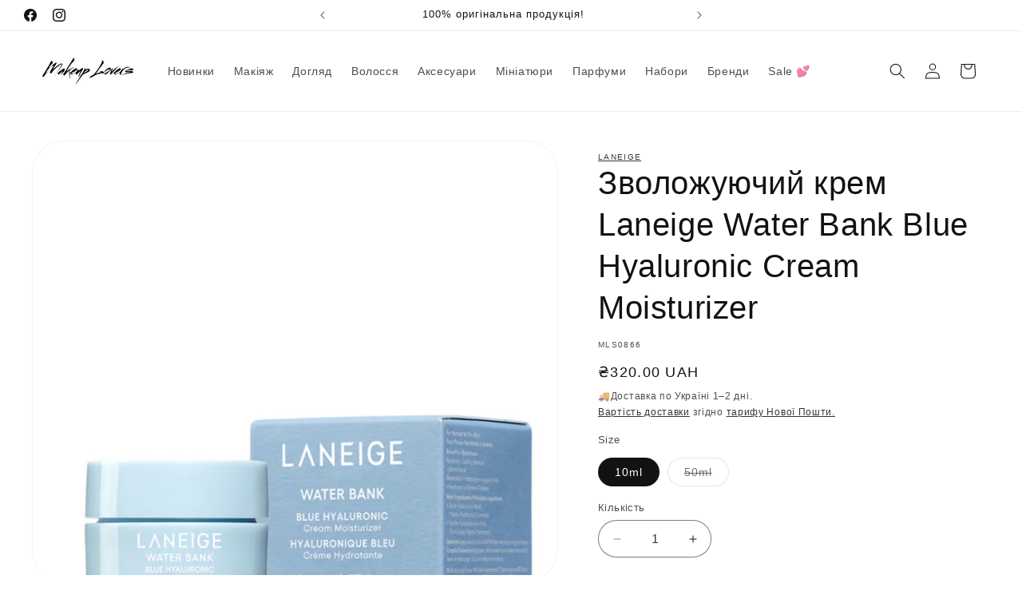

--- FILE ---
content_type: text/html; charset=utf-8
request_url: https://makeup-lovers.com/products/zvolozhuiuchyi-krem-laneige-water-bank-blue-hyaluronic-cream-moisturizer
body_size: 51728
content:
<!doctype html>
<html class="js" lang="uk">
  <head>
    <meta charset="utf-8">
    <meta http-equiv="X-UA-Compatible" content="IE=edge">
    <meta name="viewport" content="width=device-width,initial-scale=1">
    <meta name="theme-color" content="">
    <link rel="canonical" href="https://makeup-lovers.com/products/zvolozhuiuchyi-krem-laneige-water-bank-blue-hyaluronic-cream-moisturizer"><link rel="icon" type="image/png" href="//makeup-lovers.com/cdn/shop/files/ML_WB_2_2_copy.png?crop=center&height=32&v=1711669923&width=32"><title>
      Зволожуючий крем Laneige Water Bank Blue Hyaluronic Cream Moisturizer
 &ndash; Makeup Lovers</title>

    
      <meta name="description" content="Купити Зволожуючий крем для обличчя Laneige Water Bank Blue Hyaluronic Cream Moisturizer в онлайн магазині Makeup Lovers в Україні.">
    

    

<meta property="og:site_name" content="Makeup Lovers">
<meta property="og:url" content="https://makeup-lovers.com/products/zvolozhuiuchyi-krem-laneige-water-bank-blue-hyaluronic-cream-moisturizer">
<meta property="og:title" content="Зволожуючий крем Laneige Water Bank Blue Hyaluronic Cream Moisturizer">
<meta property="og:type" content="product">
<meta property="og:description" content="Купити Зволожуючий крем для обличчя Laneige Water Bank Blue Hyaluronic Cream Moisturizer в онлайн магазині Makeup Lovers в Україні."><meta property="og:image" content="http://makeup-lovers.com/cdn/shop/files/C05A952E-196C-47D0-AAF8-C356DE01F31E.jpg?v=1708466248">
  <meta property="og:image:secure_url" content="https://makeup-lovers.com/cdn/shop/files/C05A952E-196C-47D0-AAF8-C356DE01F31E.jpg?v=1708466248">
  <meta property="og:image:width" content="1500">
  <meta property="og:image:height" content="1500"><meta property="og:price:amount" content="320.00">
  <meta property="og:price:currency" content="UAH"><meta name="twitter:card" content="summary_large_image">
<meta name="twitter:title" content="Зволожуючий крем Laneige Water Bank Blue Hyaluronic Cream Moisturizer">
<meta name="twitter:description" content="Купити Зволожуючий крем для обличчя Laneige Water Bank Blue Hyaluronic Cream Moisturizer в онлайн магазині Makeup Lovers в Україні.">

    
    <script type="application/ld+json">
      {
        "@context": "http://schema.org",
        "@type": "BreadcrumbList",
        "itemListElement": [
          {
            "@type": "ListItem",
            "position": 1,
            "name": "Makeup Lovers",
            "item": "https://makeup-lovers.com"
          }
          
          
          ,
            {
            "@type": "ListItem",
            "position": 2,
            "name": "Зволожуючий крем Laneige Water Bank Blue Hyaluronic Cream Moisturizer",
            "item": "https://makeup-lovers.com/products/zvolozhuiuchyi-krem-laneige-water-bank-blue-hyaluronic-cream-moisturizer"
          }
          
        ]
      }
    </script>
    
    <script src="//makeup-lovers.com/cdn/shop/t/6/assets/constants.js?v=132983761750457495441759924205" defer="defer"></script>
    <script src="//makeup-lovers.com/cdn/shop/t/6/assets/pubsub.js?v=25310214064522200911759924246" defer="defer"></script>
    <script src="//makeup-lovers.com/cdn/shop/t/6/assets/global.js?v=7301445359237545521759924208" defer="defer"></script>
    <script src="//makeup-lovers.com/cdn/shop/t/6/assets/details-disclosure.js?v=13653116266235556501759924206" defer="defer"></script>
    <script src="//makeup-lovers.com/cdn/shop/t/6/assets/details-modal.js?v=25581673532751508451759924206" defer="defer"></script>
    <script src="//makeup-lovers.com/cdn/shop/t/6/assets/search-form.js?v=133129549252120666541759924250" defer="defer"></script><script src="//makeup-lovers.com/cdn/shop/t/6/assets/animations.js?v=88693664871331136111759924187" defer="defer"></script><script>window.performance && window.performance.mark && window.performance.mark('shopify.content_for_header.start');</script><meta name="google-site-verification" content="ONu-6lYAF5OFfrbVO_7Gh7ahUw6BhoLa9xUfo4Ir7no">
<meta name="facebook-domain-verification" content="bao9kbk2e64edp7eknxvig1wr7w7bx">
<meta id="shopify-digital-wallet" name="shopify-digital-wallet" content="/59095089235/digital_wallets/dialog">
<link rel="alternate" type="application/json+oembed" href="https://makeup-lovers.com/products/zvolozhuiuchyi-krem-laneige-water-bank-blue-hyaluronic-cream-moisturizer.oembed">
<script async="async" src="/checkouts/internal/preloads.js?locale=uk-UA"></script>
<script id="shopify-features" type="application/json">{"accessToken":"990fb347cca58fcf5d3425acde909f80","betas":["rich-media-storefront-analytics"],"domain":"makeup-lovers.com","predictiveSearch":true,"shopId":59095089235,"locale":"en"}</script>
<script>var Shopify = Shopify || {};
Shopify.shop = "bf859a-3.myshopify.com";
Shopify.locale = "uk";
Shopify.currency = {"active":"UAH","rate":"1.0"};
Shopify.country = "UA";
Shopify.theme = {"name":"Updated copy of Updated copy of Updated copy of...","id":139618451539,"schema_name":"Dawn","schema_version":"15.4.0","theme_store_id":887,"role":"main"};
Shopify.theme.handle = "null";
Shopify.theme.style = {"id":null,"handle":null};
Shopify.cdnHost = "makeup-lovers.com/cdn";
Shopify.routes = Shopify.routes || {};
Shopify.routes.root = "/";</script>
<script type="module">!function(o){(o.Shopify=o.Shopify||{}).modules=!0}(window);</script>
<script>!function(o){function n(){var o=[];function n(){o.push(Array.prototype.slice.apply(arguments))}return n.q=o,n}var t=o.Shopify=o.Shopify||{};t.loadFeatures=n(),t.autoloadFeatures=n()}(window);</script>
<script id="shop-js-analytics" type="application/json">{"pageType":"product"}</script>
<script defer="defer" async type="module" src="//makeup-lovers.com/cdn/shopifycloud/shop-js/modules/v2/client.init-shop-cart-sync_BN7fPSNr.en.esm.js"></script>
<script defer="defer" async type="module" src="//makeup-lovers.com/cdn/shopifycloud/shop-js/modules/v2/chunk.common_Cbph3Kss.esm.js"></script>
<script defer="defer" async type="module" src="//makeup-lovers.com/cdn/shopifycloud/shop-js/modules/v2/chunk.modal_DKumMAJ1.esm.js"></script>
<script type="module">
  await import("//makeup-lovers.com/cdn/shopifycloud/shop-js/modules/v2/client.init-shop-cart-sync_BN7fPSNr.en.esm.js");
await import("//makeup-lovers.com/cdn/shopifycloud/shop-js/modules/v2/chunk.common_Cbph3Kss.esm.js");
await import("//makeup-lovers.com/cdn/shopifycloud/shop-js/modules/v2/chunk.modal_DKumMAJ1.esm.js");

  window.Shopify.SignInWithShop?.initShopCartSync?.({"fedCMEnabled":true,"windoidEnabled":true});

</script>
<script id="__st">var __st={"a":59095089235,"offset":-18000,"reqid":"328a44b2-d9cc-46c9-89d9-2e1c4d87653c-1769809822","pageurl":"makeup-lovers.com\/products\/zvolozhuiuchyi-krem-laneige-water-bank-blue-hyaluronic-cream-moisturizer","u":"1409d2aff689","p":"product","rtyp":"product","rid":7157981020243};</script>
<script>window.ShopifyPaypalV4VisibilityTracking = true;</script>
<script id="captcha-bootstrap">!function(){'use strict';const t='contact',e='account',n='new_comment',o=[[t,t],['blogs',n],['comments',n],[t,'customer']],c=[[e,'customer_login'],[e,'guest_login'],[e,'recover_customer_password'],[e,'create_customer']],r=t=>t.map((([t,e])=>`form[action*='/${t}']:not([data-nocaptcha='true']) input[name='form_type'][value='${e}']`)).join(','),a=t=>()=>t?[...document.querySelectorAll(t)].map((t=>t.form)):[];function s(){const t=[...o],e=r(t);return a(e)}const i='password',u='form_key',d=['recaptcha-v3-token','g-recaptcha-response','h-captcha-response',i],f=()=>{try{return window.sessionStorage}catch{return}},m='__shopify_v',_=t=>t.elements[u];function p(t,e,n=!1){try{const o=window.sessionStorage,c=JSON.parse(o.getItem(e)),{data:r}=function(t){const{data:e,action:n}=t;return t[m]||n?{data:e,action:n}:{data:t,action:n}}(c);for(const[e,n]of Object.entries(r))t.elements[e]&&(t.elements[e].value=n);n&&o.removeItem(e)}catch(o){console.error('form repopulation failed',{error:o})}}const l='form_type',E='cptcha';function T(t){t.dataset[E]=!0}const w=window,h=w.document,L='Shopify',v='ce_forms',y='captcha';let A=!1;((t,e)=>{const n=(g='f06e6c50-85a8-45c8-87d0-21a2b65856fe',I='https://cdn.shopify.com/shopifycloud/storefront-forms-hcaptcha/ce_storefront_forms_captcha_hcaptcha.v1.5.2.iife.js',D={infoText:'Protected by hCaptcha',privacyText:'Privacy',termsText:'Terms'},(t,e,n)=>{const o=w[L][v],c=o.bindForm;if(c)return c(t,g,e,D).then(n);var r;o.q.push([[t,g,e,D],n]),r=I,A||(h.body.append(Object.assign(h.createElement('script'),{id:'captcha-provider',async:!0,src:r})),A=!0)});var g,I,D;w[L]=w[L]||{},w[L][v]=w[L][v]||{},w[L][v].q=[],w[L][y]=w[L][y]||{},w[L][y].protect=function(t,e){n(t,void 0,e),T(t)},Object.freeze(w[L][y]),function(t,e,n,w,h,L){const[v,y,A,g]=function(t,e,n){const i=e?o:[],u=t?c:[],d=[...i,...u],f=r(d),m=r(i),_=r(d.filter((([t,e])=>n.includes(e))));return[a(f),a(m),a(_),s()]}(w,h,L),I=t=>{const e=t.target;return e instanceof HTMLFormElement?e:e&&e.form},D=t=>v().includes(t);t.addEventListener('submit',(t=>{const e=I(t);if(!e)return;const n=D(e)&&!e.dataset.hcaptchaBound&&!e.dataset.recaptchaBound,o=_(e),c=g().includes(e)&&(!o||!o.value);(n||c)&&t.preventDefault(),c&&!n&&(function(t){try{if(!f())return;!function(t){const e=f();if(!e)return;const n=_(t);if(!n)return;const o=n.value;o&&e.removeItem(o)}(t);const e=Array.from(Array(32),(()=>Math.random().toString(36)[2])).join('');!function(t,e){_(t)||t.append(Object.assign(document.createElement('input'),{type:'hidden',name:u})),t.elements[u].value=e}(t,e),function(t,e){const n=f();if(!n)return;const o=[...t.querySelectorAll(`input[type='${i}']`)].map((({name:t})=>t)),c=[...d,...o],r={};for(const[a,s]of new FormData(t).entries())c.includes(a)||(r[a]=s);n.setItem(e,JSON.stringify({[m]:1,action:t.action,data:r}))}(t,e)}catch(e){console.error('failed to persist form',e)}}(e),e.submit())}));const S=(t,e)=>{t&&!t.dataset[E]&&(n(t,e.some((e=>e===t))),T(t))};for(const o of['focusin','change'])t.addEventListener(o,(t=>{const e=I(t);D(e)&&S(e,y())}));const B=e.get('form_key'),M=e.get(l),P=B&&M;t.addEventListener('DOMContentLoaded',(()=>{const t=y();if(P)for(const e of t)e.elements[l].value===M&&p(e,B);[...new Set([...A(),...v().filter((t=>'true'===t.dataset.shopifyCaptcha))])].forEach((e=>S(e,t)))}))}(h,new URLSearchParams(w.location.search),n,t,e,['guest_login'])})(!0,!0)}();</script>
<script integrity="sha256-4kQ18oKyAcykRKYeNunJcIwy7WH5gtpwJnB7kiuLZ1E=" data-source-attribution="shopify.loadfeatures" defer="defer" src="//makeup-lovers.com/cdn/shopifycloud/storefront/assets/storefront/load_feature-a0a9edcb.js" crossorigin="anonymous"></script>
<script data-source-attribution="shopify.dynamic_checkout.dynamic.init">var Shopify=Shopify||{};Shopify.PaymentButton=Shopify.PaymentButton||{isStorefrontPortableWallets:!0,init:function(){window.Shopify.PaymentButton.init=function(){};var t=document.createElement("script");t.src="https://makeup-lovers.com/cdn/shopifycloud/portable-wallets/latest/portable-wallets.en.js",t.type="module",document.head.appendChild(t)}};
</script>
<script data-source-attribution="shopify.dynamic_checkout.buyer_consent">
  function portableWalletsHideBuyerConsent(e){var t=document.getElementById("shopify-buyer-consent"),n=document.getElementById("shopify-subscription-policy-button");t&&n&&(t.classList.add("hidden"),t.setAttribute("aria-hidden","true"),n.removeEventListener("click",e))}function portableWalletsShowBuyerConsent(e){var t=document.getElementById("shopify-buyer-consent"),n=document.getElementById("shopify-subscription-policy-button");t&&n&&(t.classList.remove("hidden"),t.removeAttribute("aria-hidden"),n.addEventListener("click",e))}window.Shopify?.PaymentButton&&(window.Shopify.PaymentButton.hideBuyerConsent=portableWalletsHideBuyerConsent,window.Shopify.PaymentButton.showBuyerConsent=portableWalletsShowBuyerConsent);
</script>
<script>
  function portableWalletsCleanup(e){e&&e.src&&console.error("Failed to load portable wallets script "+e.src);var t=document.querySelectorAll("shopify-accelerated-checkout .shopify-payment-button__skeleton, shopify-accelerated-checkout-cart .wallet-cart-button__skeleton"),e=document.getElementById("shopify-buyer-consent");for(let e=0;e<t.length;e++)t[e].remove();e&&e.remove()}function portableWalletsNotLoadedAsModule(e){e instanceof ErrorEvent&&"string"==typeof e.message&&e.message.includes("import.meta")&&"string"==typeof e.filename&&e.filename.includes("portable-wallets")&&(window.removeEventListener("error",portableWalletsNotLoadedAsModule),window.Shopify.PaymentButton.failedToLoad=e,"loading"===document.readyState?document.addEventListener("DOMContentLoaded",window.Shopify.PaymentButton.init):window.Shopify.PaymentButton.init())}window.addEventListener("error",portableWalletsNotLoadedAsModule);
</script>

<script type="module" src="https://makeup-lovers.com/cdn/shopifycloud/portable-wallets/latest/portable-wallets.en.js" onError="portableWalletsCleanup(this)" crossorigin="anonymous"></script>
<script nomodule>
  document.addEventListener("DOMContentLoaded", portableWalletsCleanup);
</script>

<script id='scb4127' type='text/javascript' async='' src='https://makeup-lovers.com/cdn/shopifycloud/privacy-banner/storefront-banner.js'></script><link id="shopify-accelerated-checkout-styles" rel="stylesheet" media="screen" href="https://makeup-lovers.com/cdn/shopifycloud/portable-wallets/latest/accelerated-checkout-backwards-compat.css" crossorigin="anonymous">
<style id="shopify-accelerated-checkout-cart">
        #shopify-buyer-consent {
  margin-top: 1em;
  display: inline-block;
  width: 100%;
}

#shopify-buyer-consent.hidden {
  display: none;
}

#shopify-subscription-policy-button {
  background: none;
  border: none;
  padding: 0;
  text-decoration: underline;
  font-size: inherit;
  cursor: pointer;
}

#shopify-subscription-policy-button::before {
  box-shadow: none;
}

      </style>
<script id="sections-script" data-sections="header" defer="defer" src="//makeup-lovers.com/cdn/shop/t/6/compiled_assets/scripts.js?v=1694"></script>
<script>window.performance && window.performance.mark && window.performance.mark('shopify.content_for_header.end');</script>


    <style data-shopify>
      
      
      
      
      

      
        :root,
        .color-scheme-1 {
          --color-background: 255,255,255;
        
          --gradient-background: #ffffff;
        

        

        --color-foreground: 18,18,18;
        --color-background-contrast: 191,191,191;
        --color-shadow: 18,18,18;
        --color-button: 18,18,18;
        --color-button-text: 255,255,255;
        --color-secondary-button: 255,255,255;
        --color-secondary-button-text: 18,18,18;
        --color-link: 18,18,18;
        --color-badge-foreground: 18,18,18;
        --color-badge-background: 255,255,255;
        --color-badge-border: 18,18,18;
        --payment-terms-background-color: rgb(255 255 255);
      }
      
        
        .color-scheme-2 {
          --color-background: 243,243,243;
        
          --gradient-background: #f3f3f3;
        

        

        --color-foreground: 18,18,18;
        --color-background-contrast: 179,179,179;
        --color-shadow: 18,18,18;
        --color-button: 18,18,18;
        --color-button-text: 243,243,243;
        --color-secondary-button: 243,243,243;
        --color-secondary-button-text: 18,18,18;
        --color-link: 18,18,18;
        --color-badge-foreground: 18,18,18;
        --color-badge-background: 243,243,243;
        --color-badge-border: 18,18,18;
        --payment-terms-background-color: rgb(243 243 243);
      }
      
        
        .color-scheme-3 {
          --color-background: 36,40,51;
        
          --gradient-background: #242833;
        

        

        --color-foreground: 255,255,255;
        --color-background-contrast: 47,52,66;
        --color-shadow: 18,18,18;
        --color-button: 255,255,255;
        --color-button-text: 0,0,0;
        --color-secondary-button: 36,40,51;
        --color-secondary-button-text: 255,255,255;
        --color-link: 255,255,255;
        --color-badge-foreground: 255,255,255;
        --color-badge-background: 36,40,51;
        --color-badge-border: 255,255,255;
        --payment-terms-background-color: rgb(36 40 51);
      }
      
        
        .color-scheme-4 {
          --color-background: 18,18,18;
        
          --gradient-background: #121212;
        

        

        --color-foreground: 255,255,255;
        --color-background-contrast: 146,146,146;
        --color-shadow: 18,18,18;
        --color-button: 255,255,255;
        --color-button-text: 18,18,18;
        --color-secondary-button: 18,18,18;
        --color-secondary-button-text: 255,255,255;
        --color-link: 255,255,255;
        --color-badge-foreground: 255,255,255;
        --color-badge-background: 18,18,18;
        --color-badge-border: 255,255,255;
        --payment-terms-background-color: rgb(18 18 18);
      }
      
        
        .color-scheme-5 {
          --color-background: 51,79,180;
        
          --gradient-background: #334fb4;
        

        

        --color-foreground: 255,255,255;
        --color-background-contrast: 23,35,81;
        --color-shadow: 18,18,18;
        --color-button: 255,255,255;
        --color-button-text: 51,79,180;
        --color-secondary-button: 51,79,180;
        --color-secondary-button-text: 255,255,255;
        --color-link: 255,255,255;
        --color-badge-foreground: 255,255,255;
        --color-badge-background: 51,79,180;
        --color-badge-border: 255,255,255;
        --payment-terms-background-color: rgb(51 79 180);
      }
      

      body, .color-scheme-1, .color-scheme-2, .color-scheme-3, .color-scheme-4, .color-scheme-5 {
        color: rgba(var(--color-foreground), 0.75);
        background-color: rgb(var(--color-background));
      }

      :root {
        --font-body-family: "system_ui", -apple-system, 'Segoe UI', Roboto, 'Helvetica Neue', 'Noto Sans', 'Liberation Sans', Arial, sans-serif, 'Apple Color Emoji', 'Segoe UI Emoji', 'Segoe UI Symbol', 'Noto Color Emoji';
        --font-body-style: normal;
        --font-body-weight: 400;
        --font-body-weight-bold: 700;

        --font-heading-family: "system_ui", -apple-system, 'Segoe UI', Roboto, 'Helvetica Neue', 'Noto Sans', 'Liberation Sans', Arial, sans-serif, 'Apple Color Emoji', 'Segoe UI Emoji', 'Segoe UI Symbol', 'Noto Color Emoji';
        --font-heading-style: normal;
        --font-heading-weight: 400;

        --font-body-scale: 1.0;
        --font-heading-scale: 1.0;

        --media-padding: px;
        --media-border-opacity: 0.05;
        --media-border-width: 1px;
        --media-radius: 40px;
        --media-shadow-opacity: 0.0;
        --media-shadow-horizontal-offset: 0px;
        --media-shadow-vertical-offset: 4px;
        --media-shadow-blur-radius: 5px;
        --media-shadow-visible: 0;

        --page-width: 160rem;
        --page-width-margin: 0rem;

        --product-card-image-padding: 0.0rem;
        --product-card-corner-radius: 4.0rem;
        --product-card-text-alignment: left;
        --product-card-border-width: 0.0rem;
        --product-card-border-opacity: 0.1;
        --product-card-shadow-opacity: 0.0;
        --product-card-shadow-visible: 0;
        --product-card-shadow-horizontal-offset: 0.0rem;
        --product-card-shadow-vertical-offset: 0.4rem;
        --product-card-shadow-blur-radius: 0.5rem;

        --collection-card-image-padding: 0.0rem;
        --collection-card-corner-radius: 4.0rem;
        --collection-card-text-alignment: left;
        --collection-card-border-width: 0.0rem;
        --collection-card-border-opacity: 0.1;
        --collection-card-shadow-opacity: 0.0;
        --collection-card-shadow-visible: 0;
        --collection-card-shadow-horizontal-offset: 0.0rem;
        --collection-card-shadow-vertical-offset: 0.4rem;
        --collection-card-shadow-blur-radius: 0.5rem;

        --blog-card-image-padding: 0.0rem;
        --blog-card-corner-radius: 4.0rem;
        --blog-card-text-alignment: left;
        --blog-card-border-width: 0.0rem;
        --blog-card-border-opacity: 0.1;
        --blog-card-shadow-opacity: 0.0;
        --blog-card-shadow-visible: 0;
        --blog-card-shadow-horizontal-offset: 0.0rem;
        --blog-card-shadow-vertical-offset: 0.4rem;
        --blog-card-shadow-blur-radius: 0.5rem;

        --badge-corner-radius: 4.0rem;

        --popup-border-width: 1px;
        --popup-border-opacity: 0.1;
        --popup-corner-radius: 40px;
        --popup-shadow-opacity: 0.05;
        --popup-shadow-horizontal-offset: 0px;
        --popup-shadow-vertical-offset: 4px;
        --popup-shadow-blur-radius: 5px;

        --drawer-border-width: 1px;
        --drawer-border-opacity: 0.1;
        --drawer-shadow-opacity: 0.0;
        --drawer-shadow-horizontal-offset: 0px;
        --drawer-shadow-vertical-offset: 4px;
        --drawer-shadow-blur-radius: 5px;

        --spacing-sections-desktop: 4px;
        --spacing-sections-mobile: 4px;

        --grid-desktop-vertical-spacing: 20px;
        --grid-desktop-horizontal-spacing: 20px;
        --grid-mobile-vertical-spacing: 10px;
        --grid-mobile-horizontal-spacing: 10px;

        --text-boxes-border-opacity: 0.1;
        --text-boxes-border-width: 0px;
        --text-boxes-radius: 40px;
        --text-boxes-shadow-opacity: 0.0;
        --text-boxes-shadow-visible: 0;
        --text-boxes-shadow-horizontal-offset: 0px;
        --text-boxes-shadow-vertical-offset: 4px;
        --text-boxes-shadow-blur-radius: 5px;

        --buttons-radius: 40px;
        --buttons-radius-outset: 41px;
        --buttons-border-width: 1px;
        --buttons-border-opacity: 1.0;
        --buttons-shadow-opacity: 0.0;
        --buttons-shadow-visible: 0;
        --buttons-shadow-horizontal-offset: 0px;
        --buttons-shadow-vertical-offset: 4px;
        --buttons-shadow-blur-radius: 5px;
        --buttons-border-offset: 0.3px;

        --inputs-radius: 40px;
        --inputs-border-width: 1px;
        --inputs-border-opacity: 0.55;
        --inputs-shadow-opacity: 0.0;
        --inputs-shadow-horizontal-offset: 0px;
        --inputs-margin-offset: 0px;
        --inputs-shadow-vertical-offset: 4px;
        --inputs-shadow-blur-radius: 5px;
        --inputs-radius-outset: 41px;

        --variant-pills-radius: 40px;
        --variant-pills-border-width: 1px;
        --variant-pills-border-opacity: 0.55;
        --variant-pills-shadow-opacity: 0.0;
        --variant-pills-shadow-horizontal-offset: 0px;
        --variant-pills-shadow-vertical-offset: 4px;
        --variant-pills-shadow-blur-radius: 5px;
      }

      *,
      *::before,
      *::after {
        box-sizing: inherit;
      }

      html {
        box-sizing: border-box;
        font-size: calc(var(--font-body-scale) * 62.5%);
        height: 100%;
      }

      body {
        display: grid;
        grid-template-rows: auto auto 1fr auto;
        grid-template-columns: 100%;
        min-height: 100%;
        margin: 0;
        font-size: 1.5rem;
        letter-spacing: 0.06rem;
        line-height: calc(1 + 0.8 / var(--font-body-scale));
        font-family: var(--font-body-family);
        font-style: var(--font-body-style);
        font-weight: var(--font-body-weight);
      }

      @media screen and (min-width: 750px) {
        body {
          font-size: 1.6rem;
        }
      }
    </style>

    <link href="//makeup-lovers.com/cdn/shop/t/6/assets/base.css?v=159841507637079171801759924187" rel="stylesheet" type="text/css" media="all" />
    <link rel="stylesheet" href="//makeup-lovers.com/cdn/shop/t/6/assets/component-cart-items.css?v=13033300910818915211759924191" media="print" onload="this.media='all'"><link
        rel="stylesheet"
        href="//makeup-lovers.com/cdn/shop/t/6/assets/component-predictive-search.css?v=118923337488134913561759924199"
        media="print"
        onload="this.media='all'"
      ><script>
      if (Shopify.designMode) {
        document.documentElement.classList.add('shopify-design-mode');
      }
    </script>
    <style>
      .shopify-payment-button .shopify-payment-button__button--unbranded {
          position: relative;
      }
      .shopify-payment-button .shopify-payment-button__button--unbranded:after {
          content: "Купити зараз";
          background: inherit;
          font-size: inherit;
          color: inherit;
          height: 100%;
          width: 100%;
          display: flex;
          justify-content: center;
          align-items: center;
          position: absolute;
          top: 0;
          left: 0;
      }
    </style>
  <!-- BEGIN app block: shopify://apps/judge-me-reviews/blocks/judgeme_core/61ccd3b1-a9f2-4160-9fe9-4fec8413e5d8 --><!-- Start of Judge.me Core -->






<link rel="dns-prefetch" href="https://cdnwidget.judge.me">
<link rel="dns-prefetch" href="https://cdn.judge.me">
<link rel="dns-prefetch" href="https://cdn1.judge.me">
<link rel="dns-prefetch" href="https://api.judge.me">

<script data-cfasync='false' class='jdgm-settings-script'>window.jdgmSettings={"pagination":5,"disable_web_reviews":false,"badge_no_review_text":"Немає відгуків","badge_n_reviews_text":"{{ n }} відгук/відгуків","hide_badge_preview_if_no_reviews":true,"badge_hide_text":false,"enforce_center_preview_badge":false,"widget_title":"Відгуки клієнтів","widget_open_form_text":"💖 Залишити свій відгук","widget_close_form_text":"Скасувати","widget_refresh_page_text":"Оновити сторінку","widget_summary_text":"На основі {{ number_of_reviews }} відгуку/відгуків","widget_no_review_text":"Будьте першим, хто напише відгук","widget_name_field_text":"Відображуване ім'я","widget_verified_name_field_text":"Перевірене ім'я (публічне)","widget_name_placeholder_text":"Відображуване ім'я","widget_required_field_error_text":"Це поле обов'язкове.","widget_email_field_text":"Електронна адреса","widget_verified_email_field_text":"Перевірена електронна пошта (приватна, не може бути відредагована)","widget_email_placeholder_text":"Ваша електронна адреса","widget_email_field_error_text":"Будь ласка, введіть дійсну адресу електронної пошти.","widget_rating_field_text":"Обери оцінку","widget_review_title_field_text":"💕 Назви свій відгук","widget_review_title_placeholder_text":"Напиши коротко, наприклад: «Мій новий фаворит ...»","widget_review_body_field_text":"Твій відгук","widget_review_body_placeholder_text":"Поділись враженнями: аромат, текстура, ефект","widget_pictures_field_text":"Додай фото чи відео, якщо хочеш","widget_submit_review_text":"💖 Надіслати відгук","widget_submit_verified_review_text":"💖 Надіслати відгук","widget_submit_success_msg_with_auto_publish":"Дякуємо, {{ buyer_first_name }}! 💋  \nТвій відгук уже опубліковано — онови сторінку, щоб побачити його серед інших 🌸  \nТи можеш редагувати свій відгук у \u003ca rel='nofollow noopener' href='https://judge.me/login'\u003eJudge.me\u003c/a\u003e.\n","widget_submit_success_msg_no_auto_publish":"Дякуємо, {{ buyer_first_name }}! 💕  \nТвій відгук збережено й незабаром буде опубліковано після перевірки 🌷  \nТи зможеш його переглянути або відредагувати в \u003ca rel='nofollow noopener' href='https://judge.me/login'\u003eJudge.me\u003c/a\u003e.\n","widget_show_default_reviews_out_of_total_text":"Показано {{ n_reviews_shown }} із {{ n_reviews }} відгуків.","widget_show_all_link_text":"Показати всі","widget_show_less_link_text":"Показати менше","widget_author_said_text":"{{ reviewer_name }} сказав:","widget_days_text":"{{ n }} днів тому","widget_weeks_text":"{{ n }} тиждень/тижнів тому","widget_months_text":"{{ n }} місяць/місяців тому","widget_years_text":"{{ n }} рік/років тому","widget_yesterday_text":"Вчора","widget_today_text":"Сьогодні","widget_replied_text":"\u003e\u003e {{ shop_name }} відповів:","widget_read_more_text":"Читати далі","widget_reviewer_name_as_initial":"last_initial","widget_rating_filter_color":"#fbcd0a","widget_rating_filter_see_all_text":"Переглянути всі відгуки","widget_sorting_most_recent_text":"Найновіші","widget_sorting_highest_rating_text":"Найвищий рейтинг","widget_sorting_lowest_rating_text":"Найнижчий рейтинг","widget_sorting_with_pictures_text":"Тільки з фото","widget_sorting_most_helpful_text":"Найкорисніші","widget_open_question_form_text":"Поставити запитання","widget_reviews_subtab_text":"Відгуки","widget_questions_subtab_text":"Запитання","widget_question_label_text":"Запитання","widget_answer_label_text":"Відповідь","widget_question_placeholder_text":"Напишіть своє запитання тут","widget_submit_question_text":"Надіслати запитання","widget_question_submit_success_text":"Дякуємо за ваше запитання! Ми повідомимо вас, коли на нього буде отримано відповідь.","verified_badge_text":"Перевірено","verified_badge_bg_color":"","verified_badge_text_color":"","verified_badge_placement":"left-of-reviewer-name","widget_review_max_height":"","widget_hide_border":false,"widget_social_share":true,"widget_thumb":true,"widget_review_location_show":true,"widget_location_format":"","all_reviews_include_out_of_store_products":true,"all_reviews_out_of_store_text":"(за межами магазину)","all_reviews_pagination":100,"all_reviews_product_name_prefix_text":"про","enable_review_pictures":true,"enable_question_anwser":true,"widget_theme":"carousel","review_date_format":"timestamp","default_sort_method":"most-recent","widget_product_reviews_subtab_text":"Відгуки про товар","widget_shop_reviews_subtab_text":"Відгуки про магазин","widget_other_products_reviews_text":"Відгуки для інших продуктів","widget_store_reviews_subtab_text":"Відгуки про магазин","widget_no_store_reviews_text":"Цей магазин ще не отримав жодного відгуку","widget_web_restriction_product_reviews_text":"Цей товар ще не отримав жодного відгуку","widget_no_items_text":"Нічого не знайдено","widget_show_more_text":"Показати більше","widget_write_a_store_review_text":"Написати відгук про магазин","widget_other_languages_heading":"Відгуки іншими мовами","widget_translate_review_text":"Перекласти відгук на {{ language }}","widget_translating_review_text":"Переклад...","widget_show_original_translation_text":"Показати оригінал ({{ language }})","widget_translate_review_failed_text":"Не вдалося перекласти відгук.","widget_translate_review_retry_text":"Повторити","widget_translate_review_try_again_later_text":"Спробуйте пізніше","show_product_url_for_grouped_product":false,"widget_sorting_pictures_first_text":"Спочатку фото","show_pictures_on_all_rev_page_mobile":false,"show_pictures_on_all_rev_page_desktop":false,"floating_tab_hide_mobile_install_preference":false,"floating_tab_button_name":"★ Відгуки","floating_tab_title":"Нехай клієнти говорять за нас","floating_tab_button_color":"","floating_tab_button_background_color":"","floating_tab_url":"","floating_tab_url_enabled":false,"floating_tab_tab_style":"text","all_reviews_text_badge_text":"Клієнти оцінюють нас на {{ shop.metafields.judgeme.all_reviews_rating | round: 1 }}/5 на основі {{ shop.metafields.judgeme.all_reviews_count }} відгуків.","all_reviews_text_badge_text_branded_style":"{{ shop.metafields.judgeme.all_reviews_rating | round: 1 }} з 5 зірок на основі {{ shop.metafields.judgeme.all_reviews_count }} відгуків","is_all_reviews_text_badge_a_link":false,"show_stars_for_all_reviews_text_badge":false,"all_reviews_text_badge_url":"","all_reviews_text_style":"branded","all_reviews_text_color_style":"judgeme_brand_color","all_reviews_text_color":"#108474","all_reviews_text_show_jm_brand":true,"featured_carousel_show_header":true,"featured_carousel_title":"Нехай клієнти говорять за нас","testimonials_carousel_title":"Клієнти говорять про нас","videos_carousel_title":"Реальні історії клієнтів","cards_carousel_title":"Клієнти говорять про нас","featured_carousel_count_text":"з {{ n }} відгуків","featured_carousel_add_link_to_all_reviews_page":false,"featured_carousel_url":"","featured_carousel_show_images":true,"featured_carousel_autoslide_interval":5,"featured_carousel_arrows_on_the_sides":true,"featured_carousel_height":250,"featured_carousel_width":100,"featured_carousel_image_size":0,"featured_carousel_image_height":250,"featured_carousel_arrow_color":"#eeeeee","verified_count_badge_style":"branded","verified_count_badge_orientation":"horizontal","verified_count_badge_color_style":"judgeme_brand_color","verified_count_badge_color":"#108474","is_verified_count_badge_a_link":false,"verified_count_badge_url":"","verified_count_badge_show_jm_brand":true,"widget_rating_preset_default":5,"widget_first_sub_tab":"product-reviews","widget_show_histogram":true,"widget_histogram_use_custom_color":false,"widget_pagination_use_custom_color":false,"widget_star_use_custom_color":false,"widget_verified_badge_use_custom_color":false,"widget_write_review_use_custom_color":false,"picture_reminder_submit_button":"Upload Pictures","enable_review_videos":true,"mute_video_by_default":false,"widget_sorting_videos_first_text":"Спочатку відео","widget_review_pending_text":"В очікуванні","featured_carousel_items_for_large_screen":4,"social_share_options_order":"Facebook,Twitter,Pinterest","remove_microdata_snippet":true,"disable_json_ld":false,"enable_json_ld_products":false,"preview_badge_show_question_text":false,"preview_badge_no_question_text":"Немає запитань","preview_badge_n_question_text":"{{ number_of_questions }} запитаннь","qa_badge_show_icon":false,"qa_badge_position":"below","remove_judgeme_branding":true,"widget_add_search_bar":false,"widget_search_bar_placeholder":"Пошук відгуків","widget_sorting_verified_only_text":"Тільки перевірені","featured_carousel_theme":"gallery","featured_carousel_show_rating":true,"featured_carousel_show_title":true,"featured_carousel_show_body":true,"featured_carousel_show_date":true,"featured_carousel_show_reviewer":true,"featured_carousel_show_product":true,"featured_carousel_header_background_color":"#108474","featured_carousel_header_text_color":"#ffffff","featured_carousel_name_product_separator":"reviewed","featured_carousel_full_star_background":"#108474","featured_carousel_empty_star_background":"#dadada","featured_carousel_vertical_theme_background":"#f9fafb","featured_carousel_verified_badge_enable":false,"featured_carousel_verified_badge_color":"#000000","featured_carousel_border_style":"round","featured_carousel_review_line_length_limit":3,"featured_carousel_more_reviews_button_text":"Читати більше відгуків","featured_carousel_view_product_button_text":"Переглянути товар","all_reviews_page_load_reviews_on":"scroll","all_reviews_page_load_more_text":"Завантажити більше відгуків","disable_fb_tab_reviews":false,"enable_ajax_cdn_cache":false,"widget_advanced_speed_features":5,"widget_public_name_text":"відображається публічно як","default_reviewer_name":"John Smith","default_reviewer_name_has_non_latin":true,"widget_reviewer_anonymous":"Анонімно","medals_widget_title":"Медалі відгуків Judge.me","medals_widget_background_color":"#f9fafb","medals_widget_position":"footer_all_pages","medals_widget_border_color":"#f9fafb","medals_widget_verified_text_position":"left","medals_widget_use_monochromatic_version":false,"medals_widget_elements_color":"#108474","show_reviewer_avatar":true,"widget_invalid_yt_video_url_error_text":"Не є URL-адресою відео YouTube","widget_max_length_field_error_text":"Будь ласка, введіть не більше {0} символів.","widget_show_country_flag":true,"widget_show_collected_via_shop_app":true,"widget_verified_by_shop_badge_style":"light","widget_verified_by_shop_text":"Перевірено магазином","widget_show_photo_gallery":true,"widget_load_with_code_splitting":true,"widget_ugc_install_preference":false,"widget_ugc_title":"Створено нами, поширено вами","widget_ugc_subtitle":"Відмітьте нас, щоб побачити свою фотографію на нашій сторінці","widget_ugc_arrows_color":"#ffffff","widget_ugc_primary_button_text":"Купити зараз","widget_ugc_primary_button_background_color":"#108474","widget_ugc_primary_button_text_color":"#ffffff","widget_ugc_primary_button_border_width":"0","widget_ugc_primary_button_border_style":"none","widget_ugc_primary_button_border_color":"#108474","widget_ugc_primary_button_border_radius":"25","widget_ugc_secondary_button_text":"Завантажити більше","widget_ugc_secondary_button_background_color":"#ffffff","widget_ugc_secondary_button_text_color":"#108474","widget_ugc_secondary_button_border_width":"2","widget_ugc_secondary_button_border_style":"solid","widget_ugc_secondary_button_border_color":"#108474","widget_ugc_secondary_button_border_radius":"25","widget_ugc_reviews_button_text":"Переглянути відгуки","widget_ugc_reviews_button_background_color":"#ffffff","widget_ugc_reviews_button_text_color":"#108474","widget_ugc_reviews_button_border_width":"2","widget_ugc_reviews_button_border_style":"solid","widget_ugc_reviews_button_border_color":"#108474","widget_ugc_reviews_button_border_radius":"25","widget_ugc_reviews_button_link_to":"judgeme-reviews-page","widget_ugc_show_post_date":true,"widget_ugc_max_width":"800","widget_rating_metafield_value_type":true,"widget_primary_color":"#000000","widget_enable_secondary_color":false,"widget_secondary_color":"#edf5f5","widget_summary_average_rating_text":"{{ average_rating }} з 5","widget_media_grid_title":"Фото та відео клієнтів","widget_media_grid_see_more_text":"Дивитися більше","widget_round_style":true,"widget_show_product_medals":true,"widget_verified_by_judgeme_text":"Перевірено Judge.me","widget_show_store_medals":true,"widget_verified_by_judgeme_text_in_store_medals":"Перевірено Judge.me","widget_media_field_exceed_quantity_message":"На жаль, ми можемо прийняти лише {{ max_media }} для одного відгуку.","widget_media_field_exceed_limit_message":"{{ file_name }} занадто великий, будь ласка, виберіть {{ media_type }} менше {{ size_limit }}MB.","widget_review_submitted_text":"Дякуємо! 💕 Твій відгук надіслано — ми вже не можемо дочекатися, щоб його прочитати ✨","widget_question_submitted_text":"Питання відправлено!","widget_close_form_text_question":"Скасувати","widget_write_your_answer_here_text":"Напишіть свою відповідь тут","widget_enabled_branded_link":true,"widget_show_collected_by_judgeme":false,"widget_reviewer_name_color":"","widget_write_review_text_color":"","widget_write_review_bg_color":"","widget_collected_by_judgeme_text":"зібрано Judge.me","widget_pagination_type":"load_more","widget_load_more_text":"Завантажити більше","widget_load_more_color":"#108474","widget_full_review_text":"Повний відгук","widget_read_more_reviews_text":"Читати більше відгуків","widget_read_questions_text":"Читати запитання","widget_questions_and_answers_text":"Запитання та відповіді","widget_verified_by_text":"Перевірено","widget_verified_text":"Перевірено","widget_number_of_reviews_text":"{{ number_of_reviews }} відгуків","widget_back_button_text":"Назад","widget_next_button_text":"Далі","widget_custom_forms_filter_button":"Фільтри","custom_forms_style":"horizontal","widget_show_review_information":true,"how_reviews_are_collected":"Як збираються відгуки?","widget_show_review_keywords":false,"widget_gdpr_statement":"Як ми використовуємо ваші дані: Ми зв'яжемося з вами лише щодо відгуку, який ви залишили, і лише за необхідності. Надсилаючи свій відгук, ви погоджуєтеся з \u003ca href='https://judge.me/terms' target='_blank' rel='nofollow noopener'\u003eумовами\u003c/a\u003e, \u003ca href='https://judge.me/privacy' target='_blank' rel='nofollow noopener'\u003eконфіденційністю\u003c/a\u003e та \u003ca href='https://judge.me/content-policy' target='_blank' rel='nofollow noopener'\u003eполітикою контенту\u003c/a\u003e Judge.me.","widget_multilingual_sorting_enabled":false,"widget_translate_review_content_enabled":false,"widget_translate_review_content_method":"manual","popup_widget_review_selection":"automatically_with_pictures","popup_widget_round_border_style":true,"popup_widget_show_title":true,"popup_widget_show_body":true,"popup_widget_show_reviewer":false,"popup_widget_show_product":true,"popup_widget_show_pictures":true,"popup_widget_use_review_picture":true,"popup_widget_show_on_home_page":true,"popup_widget_show_on_product_page":true,"popup_widget_show_on_collection_page":true,"popup_widget_show_on_cart_page":true,"popup_widget_position":"bottom_left","popup_widget_first_review_delay":5,"popup_widget_duration":5,"popup_widget_interval":5,"popup_widget_review_count":5,"popup_widget_hide_on_mobile":true,"review_snippet_widget_round_border_style":true,"review_snippet_widget_card_color":"#FFFFFF","review_snippet_widget_slider_arrows_background_color":"#FFFFFF","review_snippet_widget_slider_arrows_color":"#000000","review_snippet_widget_star_color":"#108474","show_product_variant":false,"all_reviews_product_variant_label_text":"Варіант: ","widget_show_verified_branding":false,"widget_ai_summary_title":"Покупці кажуть","widget_ai_summary_disclaimer":"Підсумок відгуків на основі штучного інтелекту на основі останніх відгуків клієнтів","widget_show_ai_summary":false,"widget_show_ai_summary_bg":false,"widget_show_review_title_input":true,"redirect_reviewers_invited_via_email":"review_widget","request_store_review_after_product_review":false,"request_review_other_products_in_order":false,"review_form_color_scheme":"default","review_form_corner_style":"square","review_form_star_color":{},"review_form_text_color":"#333333","review_form_background_color":"#ffffff","review_form_field_background_color":"#fafafa","review_form_button_color":{},"review_form_button_text_color":"#ffffff","review_form_modal_overlay_color":"#000000","review_content_screen_title_text":"Як би ви оцінили цей продукт?","review_content_introduction_text":"Ми були б раді, якщо ви поділитеся своїми враженнями.","store_review_form_title_text":"Як би ви оцінили цю крамницю?","store_review_form_introduction_text":"Ми були б раді, якщо ви поділитеся своїми враженнями.","show_review_guidance_text":true,"one_star_review_guidance_text":"Погано","five_star_review_guidance_text":"Супер","customer_information_screen_title_text":"Про вас","customer_information_introduction_text":"Будь ласка, розкажіть нам більше про себе.","custom_questions_screen_title_text":"Ваш досвід детальніше","custom_questions_introduction_text":"Ось кілька запитань, які допоможуть нам краще зрозуміти ваш досвід.","review_submitted_screen_title_text":"Дякуємо за ваш відгук!","review_submitted_screen_thank_you_text":"Ми обробляємо його, і він скоро з'явиться в магазині.","review_submitted_screen_email_verification_text":"Будь ласка, підтвердіть свою електронну пошту, натиснувши на посилання, яке ми щойно надіслали вам. Це допомагає нам підтримувати автентичність відгуків.","review_submitted_request_store_review_text":"Чи хотіли б ви поділитися з нами своїм досвідом покупок?","review_submitted_review_other_products_text":"Чи хотіли б ви оцінити ці товари?","store_review_screen_title_text":"Хочеш поділитися своїм досвідом з Makeup Lovers? 💕","store_review_introduction_text":"Ми цінуємо твої враження й завжди прагнемо ставати кращими 💄\nПоділись своїми думками чи пропозиціями — нам це дуже допомагає 💖","reviewer_media_screen_title_picture_text":"Поділитися фото","reviewer_media_introduction_picture_text":"Завантажте фото на підтримку свого відгуку.","reviewer_media_screen_title_video_text":"Поділитися відео","reviewer_media_introduction_video_text":"Завантажте відео на підтримку свого відгуку.","reviewer_media_screen_title_picture_or_video_text":"Поділитися фото або відео","reviewer_media_introduction_picture_or_video_text":"Завантажте фото або відео на підтримку свого відгуку.","reviewer_media_youtube_url_text":"Вставте тут свій Youtube URL","advanced_settings_next_step_button_text":"Далі","advanced_settings_close_review_button_text":"Закрити","modal_write_review_flow":true,"write_review_flow_required_text":"Обов'язково","write_review_flow_privacy_message_text":"Ми цінуємо вашу приватність.","write_review_flow_anonymous_text":"Анонімний відгук","write_review_flow_visibility_text":"Це не буде видно іншим клієнтам.","write_review_flow_multiple_selection_help_text":"Виберіть скільки хочете","write_review_flow_single_selection_help_text":"Виберіть один варіант","write_review_flow_required_field_error_text":"Це поле обов'язкове","write_review_flow_invalid_email_error_text":"Введіть дійсну адресу електронної пошти","write_review_flow_max_length_error_text":"Макс. {{ max_length }} символів.","write_review_flow_media_upload_text":"\u003cb\u003eНатисніть, щоб завантажити\u003c/b\u003e або перетягніть і відпустіть","write_review_flow_gdpr_statement":"Ми зв'яжемося з вами щодо вашого відгуку лише в разі необхідності. Надсилаючи свій відгук, ви погоджуєтеся з нашими \u003ca href='https://judge.me/terms' target='_blank' rel='nofollow noopener'\u003eумовами та положеннями\u003c/a\u003e і \u003ca href='https://judge.me/privacy' target='_blank' rel='nofollow noopener'\u003eполітикою конфіденційності\u003c/a\u003e.","rating_only_reviews_enabled":false,"show_negative_reviews_help_screen":false,"new_review_flow_help_screen_rating_threshold":3,"negative_review_resolution_screen_title_text":"Розкажіть нам більше","negative_review_resolution_text":"Ваш досвід важливий для нас. Якщо у вас виникли проблеми з покупкою, ми готові допомогти. Не соромтеся звертатися до нас, ми будемо раді отримати можливість виправити ситуацію.","negative_review_resolution_button_text":"Зв'яжіться з нами","negative_review_resolution_proceed_with_review_text":"Залишити відгук","negative_review_resolution_subject":"Проблема з покупкою у {{ shop_name }}.{{ order_name }}","preview_badge_collection_page_install_status":false,"widget_review_custom_css":"","preview_badge_custom_css":"","preview_badge_stars_count":"5-stars","featured_carousel_custom_css":"","floating_tab_custom_css":"","all_reviews_widget_custom_css":"","medals_widget_custom_css":"","verified_badge_custom_css":"","all_reviews_text_custom_css":"","transparency_badges_collected_via_store_invite":true,"transparency_badges_from_another_provider":true,"transparency_badges_collected_from_store_visitor":true,"transparency_badges_collected_by_verified_review_provider":true,"transparency_badges_earned_reward":true,"transparency_badges_collected_via_store_invite_text":"Відгуки зібрані через запрошення до магазину","transparency_badges_from_another_provider_text":"Відгуки зібрані від іншого постачальника","transparency_badges_collected_from_store_visitor_text":"Відгуки зібрані від відвідувача магазину","transparency_badges_written_in_google_text":"Відгук написаний в Google","transparency_badges_written_in_etsy_text":"Відгук написаний в Etsy","transparency_badges_written_in_shop_app_text":"Відгук написаний в Shop App","transparency_badges_earned_reward_text":"Відгук заслужив нагороду для наступного замовлення","product_review_widget_per_page":10,"widget_store_review_label_text":"Відгук магазину","checkout_comment_extension_title_on_product_page":"Customer Comments","checkout_comment_extension_num_latest_comment_show":5,"checkout_comment_extension_format":"name_and_timestamp","checkout_comment_customer_name":"last_initial","checkout_comment_comment_notification":true,"preview_badge_collection_page_install_preference":false,"preview_badge_home_page_install_preference":false,"preview_badge_product_page_install_preference":false,"review_widget_install_preference":"","review_carousel_install_preference":false,"floating_reviews_tab_install_preference":"none","verified_reviews_count_badge_install_preference":false,"all_reviews_text_install_preference":false,"review_widget_best_location":false,"judgeme_medals_install_preference":false,"review_widget_revamp_enabled":false,"review_widget_qna_enabled":false,"review_widget_header_theme":"minimal","review_widget_widget_title_enabled":true,"review_widget_header_text_size":"medium","review_widget_header_text_weight":"regular","review_widget_average_rating_style":"compact","review_widget_bar_chart_enabled":true,"review_widget_bar_chart_type":"numbers","review_widget_bar_chart_style":"standard","review_widget_expanded_media_gallery_enabled":false,"review_widget_reviews_section_theme":"standard","review_widget_image_style":"thumbnails","review_widget_review_image_ratio":"square","review_widget_stars_size":"medium","review_widget_verified_badge":"standard_text","review_widget_review_title_text_size":"medium","review_widget_review_text_size":"medium","review_widget_review_text_length":"medium","review_widget_number_of_columns_desktop":3,"review_widget_carousel_transition_speed":5,"review_widget_custom_questions_answers_display":"always","review_widget_button_text_color":"#FFFFFF","review_widget_text_color":"#000000","review_widget_lighter_text_color":"#7B7B7B","review_widget_corner_styling":"soft","review_widget_review_word_singular":"відгук","review_widget_review_word_plural":"відгуки","review_widget_voting_label":"Корисно?","review_widget_shop_reply_label":"Відповідь від {{ shop_name }}:","review_widget_filters_title":"Фільтри","qna_widget_question_word_singular":"Питання","qna_widget_question_word_plural":"Питання","qna_widget_answer_reply_label":"Відповідь від {{ answerer_name }}:","qna_content_screen_title_text":"Питання про цей продукт","qna_widget_question_required_field_error_text":"Будь ласка, введіть ваше питання.","qna_widget_flow_gdpr_statement":"Ми зв'яжемося з вами лише стосовно вашого питання, якщо це необхідно. Надсилаючи ваше питання, ви погоджуєтеся з нашими \u003ca href='https://judge.me/terms' target='_blank' rel='nofollow noopener'\u003eумовами та умовами\u003c/a\u003e і \u003ca href='https://judge.me/privacy' target='_blank' rel='nofollow noopener'\u003eполітикою конфіденційності\u003c/a\u003e.","qna_widget_question_submitted_text":"Дякуємо за ваше питання!","qna_widget_close_form_text_question":"Закрити","qna_widget_question_submit_success_text":"Ми повідомимо вас електронною поштою, коли відповімо на ваше питання.","all_reviews_widget_v2025_enabled":false,"all_reviews_widget_v2025_header_theme":"default","all_reviews_widget_v2025_widget_title_enabled":true,"all_reviews_widget_v2025_header_text_size":"medium","all_reviews_widget_v2025_header_text_weight":"regular","all_reviews_widget_v2025_average_rating_style":"compact","all_reviews_widget_v2025_bar_chart_enabled":true,"all_reviews_widget_v2025_bar_chart_type":"numbers","all_reviews_widget_v2025_bar_chart_style":"standard","all_reviews_widget_v2025_expanded_media_gallery_enabled":false,"all_reviews_widget_v2025_show_store_medals":true,"all_reviews_widget_v2025_show_photo_gallery":true,"all_reviews_widget_v2025_show_review_keywords":false,"all_reviews_widget_v2025_show_ai_summary":false,"all_reviews_widget_v2025_show_ai_summary_bg":false,"all_reviews_widget_v2025_add_search_bar":false,"all_reviews_widget_v2025_default_sort_method":"most-recent","all_reviews_widget_v2025_reviews_per_page":10,"all_reviews_widget_v2025_reviews_section_theme":"default","all_reviews_widget_v2025_image_style":"thumbnails","all_reviews_widget_v2025_review_image_ratio":"square","all_reviews_widget_v2025_stars_size":"medium","all_reviews_widget_v2025_verified_badge":"bold_badge","all_reviews_widget_v2025_review_title_text_size":"medium","all_reviews_widget_v2025_review_text_size":"medium","all_reviews_widget_v2025_review_text_length":"medium","all_reviews_widget_v2025_number_of_columns_desktop":3,"all_reviews_widget_v2025_carousel_transition_speed":5,"all_reviews_widget_v2025_custom_questions_answers_display":"always","all_reviews_widget_v2025_show_product_variant":false,"all_reviews_widget_v2025_show_reviewer_avatar":true,"all_reviews_widget_v2025_reviewer_name_as_initial":"","all_reviews_widget_v2025_review_location_show":false,"all_reviews_widget_v2025_location_format":"","all_reviews_widget_v2025_show_country_flag":false,"all_reviews_widget_v2025_verified_by_shop_badge_style":"light","all_reviews_widget_v2025_social_share":false,"all_reviews_widget_v2025_social_share_options_order":"Facebook,Twitter,LinkedIn,Pinterest","all_reviews_widget_v2025_pagination_type":"standard","all_reviews_widget_v2025_button_text_color":"#FFFFFF","all_reviews_widget_v2025_text_color":"#000000","all_reviews_widget_v2025_lighter_text_color":"#7B7B7B","all_reviews_widget_v2025_corner_styling":"soft","all_reviews_widget_v2025_title":"Відгуки клієнтів","all_reviews_widget_v2025_ai_summary_title":"Клієнти кажуть про цей магазин","all_reviews_widget_v2025_no_review_text":"Будьте першим, хто напише відгук","platform":"shopify","branding_url":"https://app.judge.me/reviews/stores/makeup-lovers.com","branding_text":"Працює на Judge.me","locale":"en","reply_name":"Makeup Lovers","widget_version":"3.0","footer":true,"autopublish":true,"review_dates":true,"enable_custom_form":false,"shop_use_review_site":true,"shop_locale":"uk","enable_multi_locales_translations":true,"show_review_title_input":true,"review_verification_email_status":"always","can_be_branded":true,"reply_name_text":"Makeup Lovers"};</script> <style class='jdgm-settings-style'>﻿.jdgm-xx{left:0}:root{--jdgm-primary-color: #000;--jdgm-secondary-color: rgba(0,0,0,0.1);--jdgm-star-color: #000;--jdgm-write-review-text-color: white;--jdgm-write-review-bg-color: #000000;--jdgm-paginate-color: #000;--jdgm-border-radius: 10;--jdgm-reviewer-name-color: #000000}.jdgm-histogram__bar-content{background-color:#000}.jdgm-rev[data-verified-buyer=true] .jdgm-rev__icon.jdgm-rev__icon:after,.jdgm-rev__buyer-badge.jdgm-rev__buyer-badge{color:white;background-color:#000}.jdgm-review-widget--small .jdgm-gallery.jdgm-gallery .jdgm-gallery__thumbnail-link:nth-child(8) .jdgm-gallery__thumbnail-wrapper.jdgm-gallery__thumbnail-wrapper:before{content:"Дивитися більше"}@media only screen and (min-width: 768px){.jdgm-gallery.jdgm-gallery .jdgm-gallery__thumbnail-link:nth-child(8) .jdgm-gallery__thumbnail-wrapper.jdgm-gallery__thumbnail-wrapper:before{content:"Дивитися більше"}}.jdgm-rev__thumb-btn{color:#000}.jdgm-rev__thumb-btn:hover{opacity:0.8}.jdgm-rev__thumb-btn:not([disabled]):hover,.jdgm-rev__thumb-btn:hover,.jdgm-rev__thumb-btn:active,.jdgm-rev__thumb-btn:visited{color:#000}.jdgm-prev-badge[data-average-rating='0.00']{display:none !important}.jdgm-author-fullname{display:none !important}.jdgm-author-all-initials{display:none !important}.jdgm-rev-widg__title{visibility:hidden}.jdgm-rev-widg__summary-text{visibility:hidden}.jdgm-prev-badge__text{visibility:hidden}.jdgm-rev__prod-link-prefix:before{content:'про'}.jdgm-rev__variant-label:before{content:'Варіант: '}.jdgm-rev__out-of-store-text:before{content:'(за межами магазину)'}@media only screen and (min-width: 768px){.jdgm-rev__pics .jdgm-rev_all-rev-page-picture-separator,.jdgm-rev__pics .jdgm-rev__product-picture{display:none}}@media only screen and (max-width: 768px){.jdgm-rev__pics .jdgm-rev_all-rev-page-picture-separator,.jdgm-rev__pics .jdgm-rev__product-picture{display:none}}.jdgm-preview-badge[data-template="product"]{display:none !important}.jdgm-preview-badge[data-template="collection"]{display:none !important}.jdgm-preview-badge[data-template="index"]{display:none !important}.jdgm-review-widget[data-from-snippet="true"]{display:none !important}.jdgm-verified-count-badget[data-from-snippet="true"]{display:none !important}.jdgm-carousel-wrapper[data-from-snippet="true"]{display:none !important}.jdgm-all-reviews-text[data-from-snippet="true"]{display:none !important}.jdgm-medals-section[data-from-snippet="true"]{display:none !important}.jdgm-ugc-media-wrapper[data-from-snippet="true"]{display:none !important}.jdgm-review-snippet-widget .jdgm-rev-snippet-widget__cards-container .jdgm-rev-snippet-card{border-radius:8px;background:#fff}.jdgm-review-snippet-widget .jdgm-rev-snippet-widget__cards-container .jdgm-rev-snippet-card__rev-rating .jdgm-star{color:#108474}.jdgm-review-snippet-widget .jdgm-rev-snippet-widget__prev-btn,.jdgm-review-snippet-widget .jdgm-rev-snippet-widget__next-btn{border-radius:50%;background:#fff}.jdgm-review-snippet-widget .jdgm-rev-snippet-widget__prev-btn>svg,.jdgm-review-snippet-widget .jdgm-rev-snippet-widget__next-btn>svg{fill:#000}.jdgm-full-rev-modal.rev-snippet-widget .jm-mfp-container .jm-mfp-content,.jdgm-full-rev-modal.rev-snippet-widget .jm-mfp-container .jdgm-full-rev__icon,.jdgm-full-rev-modal.rev-snippet-widget .jm-mfp-container .jdgm-full-rev__pic-img,.jdgm-full-rev-modal.rev-snippet-widget .jm-mfp-container .jdgm-full-rev__reply{border-radius:8px}.jdgm-full-rev-modal.rev-snippet-widget .jm-mfp-container .jdgm-full-rev[data-verified-buyer="true"] .jdgm-full-rev__icon::after{border-radius:8px}.jdgm-full-rev-modal.rev-snippet-widget .jm-mfp-container .jdgm-full-rev .jdgm-rev__buyer-badge{border-radius:calc( 8px / 2 )}.jdgm-full-rev-modal.rev-snippet-widget .jm-mfp-container .jdgm-full-rev .jdgm-full-rev__replier::before{content:'Makeup Lovers'}.jdgm-full-rev-modal.rev-snippet-widget .jm-mfp-container .jdgm-full-rev .jdgm-full-rev__product-button{border-radius:calc( 8px * 6 )}
</style> <style class='jdgm-settings-style'></style> <script data-cfasync="false" type="text/javascript" async src="https://cdnwidget.judge.me/widget_v3/theme/carousel.js" id="judgeme_widget_carousel_js"></script>
<link id="judgeme_widget_carousel_css" rel="stylesheet" type="text/css" media="nope!" onload="this.media='all'" href="https://cdnwidget.judge.me/widget_v3/theme/carousel.css">

  
  
  
  <style class='jdgm-miracle-styles'>
  @-webkit-keyframes jdgm-spin{0%{-webkit-transform:rotate(0deg);-ms-transform:rotate(0deg);transform:rotate(0deg)}100%{-webkit-transform:rotate(359deg);-ms-transform:rotate(359deg);transform:rotate(359deg)}}@keyframes jdgm-spin{0%{-webkit-transform:rotate(0deg);-ms-transform:rotate(0deg);transform:rotate(0deg)}100%{-webkit-transform:rotate(359deg);-ms-transform:rotate(359deg);transform:rotate(359deg)}}@font-face{font-family:'JudgemeStar';src:url("[data-uri]") format("woff");font-weight:normal;font-style:normal}.jdgm-star{font-family:'JudgemeStar';display:inline !important;text-decoration:none !important;padding:0 4px 0 0 !important;margin:0 !important;font-weight:bold;opacity:1;-webkit-font-smoothing:antialiased;-moz-osx-font-smoothing:grayscale}.jdgm-star:hover{opacity:1}.jdgm-star:last-of-type{padding:0 !important}.jdgm-star.jdgm--on:before{content:"\e000"}.jdgm-star.jdgm--off:before{content:"\e001"}.jdgm-star.jdgm--half:before{content:"\e002"}.jdgm-widget *{margin:0;line-height:1.4;-webkit-box-sizing:border-box;-moz-box-sizing:border-box;box-sizing:border-box;-webkit-overflow-scrolling:touch}.jdgm-hidden{display:none !important;visibility:hidden !important}.jdgm-temp-hidden{display:none}.jdgm-spinner{width:40px;height:40px;margin:auto;border-radius:50%;border-top:2px solid #eee;border-right:2px solid #eee;border-bottom:2px solid #eee;border-left:2px solid #ccc;-webkit-animation:jdgm-spin 0.8s infinite linear;animation:jdgm-spin 0.8s infinite linear}.jdgm-spinner:empty{display:block}.jdgm-prev-badge{display:block !important}

</style>
<style class='jdgm-miracle-styles'>
  @font-face{font-family:'JudgemeStar';src:url("[data-uri]") format("woff");font-weight:normal;font-style:normal}

</style>


  
  
   


<script data-cfasync='false' class='jdgm-script'>
!function(e){window.jdgm=window.jdgm||{},jdgm.CDN_HOST="https://cdnwidget.judge.me/",jdgm.CDN_HOST_ALT="https://cdn2.judge.me/cdn/widget_frontend/",jdgm.API_HOST="https://api.judge.me/",jdgm.CDN_BASE_URL="https://cdn.shopify.com/extensions/019c1033-b3a9-7ad3-b9bf-61b1f669de2a/judgeme-extensions-330/assets/",
jdgm.docReady=function(d){(e.attachEvent?"complete"===e.readyState:"loading"!==e.readyState)?
setTimeout(d,0):e.addEventListener("DOMContentLoaded",d)},jdgm.loadCSS=function(d,t,o,a){
!o&&jdgm.loadCSS.requestedUrls.indexOf(d)>=0||(jdgm.loadCSS.requestedUrls.push(d),
(a=e.createElement("link")).rel="stylesheet",a.class="jdgm-stylesheet",a.media="nope!",
a.href=d,a.onload=function(){this.media="all",t&&setTimeout(t)},e.body.appendChild(a))},
jdgm.loadCSS.requestedUrls=[],jdgm.loadJS=function(e,d){var t=new XMLHttpRequest;
t.onreadystatechange=function(){4===t.readyState&&(Function(t.response)(),d&&d(t.response))},
t.open("GET",e),t.onerror=function(){if(e.indexOf(jdgm.CDN_HOST)===0&&jdgm.CDN_HOST_ALT!==jdgm.CDN_HOST){var f=e.replace(jdgm.CDN_HOST,jdgm.CDN_HOST_ALT);jdgm.loadJS(f,d)}},t.send()},jdgm.docReady((function(){(window.jdgmLoadCSS||e.querySelectorAll(
".jdgm-widget, .jdgm-all-reviews-page").length>0)&&(jdgmSettings.widget_load_with_code_splitting?
parseFloat(jdgmSettings.widget_version)>=3?jdgm.loadCSS(jdgm.CDN_HOST+"widget_v3/base.css"):
jdgm.loadCSS(jdgm.CDN_HOST+"widget/base.css"):jdgm.loadCSS(jdgm.CDN_HOST+"shopify_v2.css"),
jdgm.loadJS(jdgm.CDN_HOST+"loa"+"der.js"))}))}(document);
</script>
<noscript><link rel="stylesheet" type="text/css" media="all" href="https://cdnwidget.judge.me/shopify_v2.css"></noscript>

<!-- BEGIN app snippet: theme_fix_tags --><script>
  (function() {
    var jdgmThemeFixes = null;
    if (!jdgmThemeFixes) return;
    var thisThemeFix = jdgmThemeFixes[Shopify.theme.id];
    if (!thisThemeFix) return;

    if (thisThemeFix.html) {
      document.addEventListener("DOMContentLoaded", function() {
        var htmlDiv = document.createElement('div');
        htmlDiv.classList.add('jdgm-theme-fix-html');
        htmlDiv.innerHTML = thisThemeFix.html;
        document.body.append(htmlDiv);
      });
    };

    if (thisThemeFix.css) {
      var styleTag = document.createElement('style');
      styleTag.classList.add('jdgm-theme-fix-style');
      styleTag.innerHTML = thisThemeFix.css;
      document.head.append(styleTag);
    };

    if (thisThemeFix.js) {
      var scriptTag = document.createElement('script');
      scriptTag.classList.add('jdgm-theme-fix-script');
      scriptTag.innerHTML = thisThemeFix.js;
      document.head.append(scriptTag);
    };
  })();
</script>
<!-- END app snippet -->
<!-- End of Judge.me Core -->



<!-- END app block --><script src="https://cdn.shopify.com/extensions/019c1033-b3a9-7ad3-b9bf-61b1f669de2a/judgeme-extensions-330/assets/loader.js" type="text/javascript" defer="defer"></script>
<script src="https://cdn.shopify.com/extensions/6c66d7d0-f631-46bf-8039-ad48ac607ad6/forms-2301/assets/shopify-forms-loader.js" type="text/javascript" defer="defer"></script>
<link href="https://monorail-edge.shopifysvc.com" rel="dns-prefetch">
<script>(function(){if ("sendBeacon" in navigator && "performance" in window) {try {var session_token_from_headers = performance.getEntriesByType('navigation')[0].serverTiming.find(x => x.name == '_s').description;} catch {var session_token_from_headers = undefined;}var session_cookie_matches = document.cookie.match(/_shopify_s=([^;]*)/);var session_token_from_cookie = session_cookie_matches && session_cookie_matches.length === 2 ? session_cookie_matches[1] : "";var session_token = session_token_from_headers || session_token_from_cookie || "";function handle_abandonment_event(e) {var entries = performance.getEntries().filter(function(entry) {return /monorail-edge.shopifysvc.com/.test(entry.name);});if (!window.abandonment_tracked && entries.length === 0) {window.abandonment_tracked = true;var currentMs = Date.now();var navigation_start = performance.timing.navigationStart;var payload = {shop_id: 59095089235,url: window.location.href,navigation_start,duration: currentMs - navigation_start,session_token,page_type: "product"};window.navigator.sendBeacon("https://monorail-edge.shopifysvc.com/v1/produce", JSON.stringify({schema_id: "online_store_buyer_site_abandonment/1.1",payload: payload,metadata: {event_created_at_ms: currentMs,event_sent_at_ms: currentMs}}));}}window.addEventListener('pagehide', handle_abandonment_event);}}());</script>
<script id="web-pixels-manager-setup">(function e(e,d,r,n,o){if(void 0===o&&(o={}),!Boolean(null===(a=null===(i=window.Shopify)||void 0===i?void 0:i.analytics)||void 0===a?void 0:a.replayQueue)){var i,a;window.Shopify=window.Shopify||{};var t=window.Shopify;t.analytics=t.analytics||{};var s=t.analytics;s.replayQueue=[],s.publish=function(e,d,r){return s.replayQueue.push([e,d,r]),!0};try{self.performance.mark("wpm:start")}catch(e){}var l=function(){var e={modern:/Edge?\/(1{2}[4-9]|1[2-9]\d|[2-9]\d{2}|\d{4,})\.\d+(\.\d+|)|Firefox\/(1{2}[4-9]|1[2-9]\d|[2-9]\d{2}|\d{4,})\.\d+(\.\d+|)|Chrom(ium|e)\/(9{2}|\d{3,})\.\d+(\.\d+|)|(Maci|X1{2}).+ Version\/(15\.\d+|(1[6-9]|[2-9]\d|\d{3,})\.\d+)([,.]\d+|)( \(\w+\)|)( Mobile\/\w+|) Safari\/|Chrome.+OPR\/(9{2}|\d{3,})\.\d+\.\d+|(CPU[ +]OS|iPhone[ +]OS|CPU[ +]iPhone|CPU IPhone OS|CPU iPad OS)[ +]+(15[._]\d+|(1[6-9]|[2-9]\d|\d{3,})[._]\d+)([._]\d+|)|Android:?[ /-](13[3-9]|1[4-9]\d|[2-9]\d{2}|\d{4,})(\.\d+|)(\.\d+|)|Android.+Firefox\/(13[5-9]|1[4-9]\d|[2-9]\d{2}|\d{4,})\.\d+(\.\d+|)|Android.+Chrom(ium|e)\/(13[3-9]|1[4-9]\d|[2-9]\d{2}|\d{4,})\.\d+(\.\d+|)|SamsungBrowser\/([2-9]\d|\d{3,})\.\d+/,legacy:/Edge?\/(1[6-9]|[2-9]\d|\d{3,})\.\d+(\.\d+|)|Firefox\/(5[4-9]|[6-9]\d|\d{3,})\.\d+(\.\d+|)|Chrom(ium|e)\/(5[1-9]|[6-9]\d|\d{3,})\.\d+(\.\d+|)([\d.]+$|.*Safari\/(?![\d.]+ Edge\/[\d.]+$))|(Maci|X1{2}).+ Version\/(10\.\d+|(1[1-9]|[2-9]\d|\d{3,})\.\d+)([,.]\d+|)( \(\w+\)|)( Mobile\/\w+|) Safari\/|Chrome.+OPR\/(3[89]|[4-9]\d|\d{3,})\.\d+\.\d+|(CPU[ +]OS|iPhone[ +]OS|CPU[ +]iPhone|CPU IPhone OS|CPU iPad OS)[ +]+(10[._]\d+|(1[1-9]|[2-9]\d|\d{3,})[._]\d+)([._]\d+|)|Android:?[ /-](13[3-9]|1[4-9]\d|[2-9]\d{2}|\d{4,})(\.\d+|)(\.\d+|)|Mobile Safari.+OPR\/([89]\d|\d{3,})\.\d+\.\d+|Android.+Firefox\/(13[5-9]|1[4-9]\d|[2-9]\d{2}|\d{4,})\.\d+(\.\d+|)|Android.+Chrom(ium|e)\/(13[3-9]|1[4-9]\d|[2-9]\d{2}|\d{4,})\.\d+(\.\d+|)|Android.+(UC? ?Browser|UCWEB|U3)[ /]?(15\.([5-9]|\d{2,})|(1[6-9]|[2-9]\d|\d{3,})\.\d+)\.\d+|SamsungBrowser\/(5\.\d+|([6-9]|\d{2,})\.\d+)|Android.+MQ{2}Browser\/(14(\.(9|\d{2,})|)|(1[5-9]|[2-9]\d|\d{3,})(\.\d+|))(\.\d+|)|K[Aa][Ii]OS\/(3\.\d+|([4-9]|\d{2,})\.\d+)(\.\d+|)/},d=e.modern,r=e.legacy,n=navigator.userAgent;return n.match(d)?"modern":n.match(r)?"legacy":"unknown"}(),u="modern"===l?"modern":"legacy",c=(null!=n?n:{modern:"",legacy:""})[u],f=function(e){return[e.baseUrl,"/wpm","/b",e.hashVersion,"modern"===e.buildTarget?"m":"l",".js"].join("")}({baseUrl:d,hashVersion:r,buildTarget:u}),m=function(e){var d=e.version,r=e.bundleTarget,n=e.surface,o=e.pageUrl,i=e.monorailEndpoint;return{emit:function(e){var a=e.status,t=e.errorMsg,s=(new Date).getTime(),l=JSON.stringify({metadata:{event_sent_at_ms:s},events:[{schema_id:"web_pixels_manager_load/3.1",payload:{version:d,bundle_target:r,page_url:o,status:a,surface:n,error_msg:t},metadata:{event_created_at_ms:s}}]});if(!i)return console&&console.warn&&console.warn("[Web Pixels Manager] No Monorail endpoint provided, skipping logging."),!1;try{return self.navigator.sendBeacon.bind(self.navigator)(i,l)}catch(e){}var u=new XMLHttpRequest;try{return u.open("POST",i,!0),u.setRequestHeader("Content-Type","text/plain"),u.send(l),!0}catch(e){return console&&console.warn&&console.warn("[Web Pixels Manager] Got an unhandled error while logging to Monorail."),!1}}}}({version:r,bundleTarget:l,surface:e.surface,pageUrl:self.location.href,monorailEndpoint:e.monorailEndpoint});try{o.browserTarget=l,function(e){var d=e.src,r=e.async,n=void 0===r||r,o=e.onload,i=e.onerror,a=e.sri,t=e.scriptDataAttributes,s=void 0===t?{}:t,l=document.createElement("script"),u=document.querySelector("head"),c=document.querySelector("body");if(l.async=n,l.src=d,a&&(l.integrity=a,l.crossOrigin="anonymous"),s)for(var f in s)if(Object.prototype.hasOwnProperty.call(s,f))try{l.dataset[f]=s[f]}catch(e){}if(o&&l.addEventListener("load",o),i&&l.addEventListener("error",i),u)u.appendChild(l);else{if(!c)throw new Error("Did not find a head or body element to append the script");c.appendChild(l)}}({src:f,async:!0,onload:function(){if(!function(){var e,d;return Boolean(null===(d=null===(e=window.Shopify)||void 0===e?void 0:e.analytics)||void 0===d?void 0:d.initialized)}()){var d=window.webPixelsManager.init(e)||void 0;if(d){var r=window.Shopify.analytics;r.replayQueue.forEach((function(e){var r=e[0],n=e[1],o=e[2];d.publishCustomEvent(r,n,o)})),r.replayQueue=[],r.publish=d.publishCustomEvent,r.visitor=d.visitor,r.initialized=!0}}},onerror:function(){return m.emit({status:"failed",errorMsg:"".concat(f," has failed to load")})},sri:function(e){var d=/^sha384-[A-Za-z0-9+/=]+$/;return"string"==typeof e&&d.test(e)}(c)?c:"",scriptDataAttributes:o}),m.emit({status:"loading"})}catch(e){m.emit({status:"failed",errorMsg:(null==e?void 0:e.message)||"Unknown error"})}}})({shopId: 59095089235,storefrontBaseUrl: "https://makeup-lovers.com",extensionsBaseUrl: "https://extensions.shopifycdn.com/cdn/shopifycloud/web-pixels-manager",monorailEndpoint: "https://monorail-edge.shopifysvc.com/unstable/produce_batch",surface: "storefront-renderer",enabledBetaFlags: ["2dca8a86"],webPixelsConfigList: [{"id":"1315799123","configuration":"{\"config\":\"{\\\"google_tag_ids\\\":[\\\"AW-413635255\\\",\\\"GT-TWDLSQSJ\\\",\\\"GT-K46NHNB8\\\",\\\"GT-WPQ8QBWF\\\",\\\"GT-NB33R964\\\",\\\"GT-MKTDRCHF\\\",\\\"GTM-5HQXD744\\\"],\\\"target_country\\\":\\\"UA\\\",\\\"gtag_events\\\":[{\\\"type\\\":\\\"search\\\",\\\"action_label\\\":[\\\"G-HZHJR398PY\\\",\\\"AW-413635255\\\/4BV0CLzZrZoZELelnsUB\\\",\\\"MC-CP9YDQYTVE\\\",\\\"MC-1KPNH0S9V8\\\",\\\"MC-XG00BVMGG9\\\",\\\"MC-NY9RSD1P9D\\\",\\\"MC-8NKKG3JNND\\\",\\\"AW-413635255\\\",\\\"G-XGJ38YDT2K\\\"]},{\\\"type\\\":\\\"begin_checkout\\\",\\\"action_label\\\":[\\\"G-HZHJR398PY\\\",\\\"AW-413635255\\\/-aLLCJPdrZoZELelnsUB\\\",\\\"MC-CP9YDQYTVE\\\",\\\"MC-1KPNH0S9V8\\\",\\\"MC-XG00BVMGG9\\\",\\\"MC-NY9RSD1P9D\\\",\\\"MC-8NKKG3JNND\\\",\\\"AW-413635255\\\",\\\"G-XGJ38YDT2K\\\"]},{\\\"type\\\":\\\"view_item\\\",\\\"action_label\\\":[\\\"G-HZHJR398PY\\\",\\\"AW-413635255\\\/zKaHCLnZrZoZELelnsUB\\\",\\\"MC-1KPNH0S9V8\\\",\\\"MC-CP9YDQYTVE\\\",\\\"MC-XG00BVMGG9\\\",\\\"MC-NY9RSD1P9D\\\",\\\"MC-8NKKG3JNND\\\",\\\"AW-413635255\\\",\\\"G-XGJ38YDT2K\\\"]},{\\\"type\\\":\\\"purchase\\\",\\\"action_label\\\":[\\\"G-HZHJR398PY\\\",\\\"AW-413635255\\\/J60qCLPZrZoZELelnsUB\\\",\\\"MC-1KPNH0S9V8\\\",\\\"MC-CP9YDQYTVE\\\",\\\"MC-XG00BVMGG9\\\",\\\"MC-NY9RSD1P9D\\\",\\\"MC-8NKKG3JNND\\\",\\\"AW-413635255\\\",\\\"G-XGJ38YDT2K\\\"]},{\\\"type\\\":\\\"page_view\\\",\\\"action_label\\\":[\\\"G-HZHJR398PY\\\",\\\"AW-413635255\\\/7WrrCLbZrZoZELelnsUB\\\",\\\"MC-1KPNH0S9V8\\\",\\\"MC-CP9YDQYTVE\\\",\\\"MC-XG00BVMGG9\\\",\\\"MC-NY9RSD1P9D\\\",\\\"MC-8NKKG3JNND\\\",\\\"AW-413635255\\\",\\\"G-XGJ38YDT2K\\\"]},{\\\"type\\\":\\\"add_payment_info\\\",\\\"action_label\\\":[\\\"G-HZHJR398PY\\\",\\\"AW-413635255\\\/lRy8CJbdrZoZELelnsUB\\\",\\\"MC-CP9YDQYTVE\\\",\\\"MC-1KPNH0S9V8\\\",\\\"MC-XG00BVMGG9\\\",\\\"MC-NY9RSD1P9D\\\",\\\"MC-8NKKG3JNND\\\",\\\"AW-413635255\\\",\\\"G-XGJ38YDT2K\\\"]},{\\\"type\\\":\\\"add_to_cart\\\",\\\"action_label\\\":[\\\"G-HZHJR398PY\\\",\\\"AW-413635255\\\/bBL2CJDdrZoZELelnsUB\\\",\\\"MC-CP9YDQYTVE\\\",\\\"MC-1KPNH0S9V8\\\",\\\"MC-XG00BVMGG9\\\",\\\"MC-NY9RSD1P9D\\\",\\\"MC-8NKKG3JNND\\\",\\\"AW-413635255\\\",\\\"G-XGJ38YDT2K\\\"]}],\\\"enable_monitoring_mode\\\":false}\"}","eventPayloadVersion":"v1","runtimeContext":"OPEN","scriptVersion":"b2a88bafab3e21179ed38636efcd8a93","type":"APP","apiClientId":1780363,"privacyPurposes":[],"dataSharingAdjustments":{"protectedCustomerApprovalScopes":["read_customer_address","read_customer_email","read_customer_name","read_customer_personal_data","read_customer_phone"]}},{"id":"801308755","configuration":"{\"webPixelName\":\"Judge.me\"}","eventPayloadVersion":"v1","runtimeContext":"STRICT","scriptVersion":"34ad157958823915625854214640f0bf","type":"APP","apiClientId":683015,"privacyPurposes":["ANALYTICS"],"dataSharingAdjustments":{"protectedCustomerApprovalScopes":["read_customer_email","read_customer_name","read_customer_personal_data","read_customer_phone"]}},{"id":"171114579","configuration":"{\"pixel_id\":\"314856304938700\",\"pixel_type\":\"facebook_pixel\",\"metaapp_system_user_token\":\"-\"}","eventPayloadVersion":"v1","runtimeContext":"OPEN","scriptVersion":"ca16bc87fe92b6042fbaa3acc2fbdaa6","type":"APP","apiClientId":2329312,"privacyPurposes":["ANALYTICS","MARKETING","SALE_OF_DATA"],"dataSharingAdjustments":{"protectedCustomerApprovalScopes":["read_customer_address","read_customer_email","read_customer_name","read_customer_personal_data","read_customer_phone"]}},{"id":"shopify-app-pixel","configuration":"{}","eventPayloadVersion":"v1","runtimeContext":"STRICT","scriptVersion":"0450","apiClientId":"shopify-pixel","type":"APP","privacyPurposes":["ANALYTICS","MARKETING"]},{"id":"shopify-custom-pixel","eventPayloadVersion":"v1","runtimeContext":"LAX","scriptVersion":"0450","apiClientId":"shopify-pixel","type":"CUSTOM","privacyPurposes":["ANALYTICS","MARKETING"]}],isMerchantRequest: false,initData: {"shop":{"name":"Makeup Lovers","paymentSettings":{"currencyCode":"UAH"},"myshopifyDomain":"bf859a-3.myshopify.com","countryCode":"UA","storefrontUrl":"https:\/\/makeup-lovers.com"},"customer":null,"cart":null,"checkout":null,"productVariants":[{"price":{"amount":320.0,"currencyCode":"UAH"},"product":{"title":"Зволожуючий крем Laneige Water Bank Blue Hyaluronic Cream Moisturizer","vendor":"Laneige","id":"7157981020243","untranslatedTitle":"Зволожуючий крем Laneige Water Bank Blue Hyaluronic Cream Moisturizer","url":"\/products\/zvolozhuiuchyi-krem-laneige-water-bank-blue-hyaluronic-cream-moisturizer","type":""},"id":"42574533066835","image":{"src":"\/\/makeup-lovers.com\/cdn\/shop\/files\/C2150BEE-5EFC-48D8-991D-2EEA0265388F.png?v=1742212324"},"sku":"MLS0866","title":"10ml","untranslatedTitle":"10ml"},{"price":{"amount":1550.0,"currencyCode":"UAH"},"product":{"title":"Зволожуючий крем Laneige Water Bank Blue Hyaluronic Cream Moisturizer","vendor":"Laneige","id":"7157981020243","untranslatedTitle":"Зволожуючий крем Laneige Water Bank Blue Hyaluronic Cream Moisturizer","url":"\/products\/zvolozhuiuchyi-krem-laneige-water-bank-blue-hyaluronic-cream-moisturizer","type":""},"id":"41388816040019","image":{"src":"\/\/makeup-lovers.com\/cdn\/shop\/files\/00A0CA0F-7F01-4595-AC9A-B4747B8AC4FE.jpg?v=1708466248"},"sku":"MLS0151","title":"50ml","untranslatedTitle":"50ml"}],"purchasingCompany":null},},"https://makeup-lovers.com/cdn","1d2a099fw23dfb22ep557258f5m7a2edbae",{"modern":"","legacy":""},{"shopId":"59095089235","storefrontBaseUrl":"https:\/\/makeup-lovers.com","extensionBaseUrl":"https:\/\/extensions.shopifycdn.com\/cdn\/shopifycloud\/web-pixels-manager","surface":"storefront-renderer","enabledBetaFlags":"[\"2dca8a86\"]","isMerchantRequest":"false","hashVersion":"1d2a099fw23dfb22ep557258f5m7a2edbae","publish":"custom","events":"[[\"page_viewed\",{}],[\"product_viewed\",{\"productVariant\":{\"price\":{\"amount\":320.0,\"currencyCode\":\"UAH\"},\"product\":{\"title\":\"Зволожуючий крем Laneige Water Bank Blue Hyaluronic Cream Moisturizer\",\"vendor\":\"Laneige\",\"id\":\"7157981020243\",\"untranslatedTitle\":\"Зволожуючий крем Laneige Water Bank Blue Hyaluronic Cream Moisturizer\",\"url\":\"\/products\/zvolozhuiuchyi-krem-laneige-water-bank-blue-hyaluronic-cream-moisturizer\",\"type\":\"\"},\"id\":\"42574533066835\",\"image\":{\"src\":\"\/\/makeup-lovers.com\/cdn\/shop\/files\/C2150BEE-5EFC-48D8-991D-2EEA0265388F.png?v=1742212324\"},\"sku\":\"MLS0866\",\"title\":\"10ml\",\"untranslatedTitle\":\"10ml\"}}]]"});</script><script>
  window.ShopifyAnalytics = window.ShopifyAnalytics || {};
  window.ShopifyAnalytics.meta = window.ShopifyAnalytics.meta || {};
  window.ShopifyAnalytics.meta.currency = 'UAH';
  var meta = {"product":{"id":7157981020243,"gid":"gid:\/\/shopify\/Product\/7157981020243","vendor":"Laneige","type":"","handle":"zvolozhuiuchyi-krem-laneige-water-bank-blue-hyaluronic-cream-moisturizer","variants":[{"id":42574533066835,"price":32000,"name":"Зволожуючий крем Laneige Water Bank Blue Hyaluronic Cream Moisturizer - 10ml","public_title":"10ml","sku":"MLS0866"},{"id":41388816040019,"price":155000,"name":"Зволожуючий крем Laneige Water Bank Blue Hyaluronic Cream Moisturizer - 50ml","public_title":"50ml","sku":"MLS0151"}],"remote":false},"page":{"pageType":"product","resourceType":"product","resourceId":7157981020243,"requestId":"328a44b2-d9cc-46c9-89d9-2e1c4d87653c-1769809822"}};
  for (var attr in meta) {
    window.ShopifyAnalytics.meta[attr] = meta[attr];
  }
</script>
<script class="analytics">
  (function () {
    var customDocumentWrite = function(content) {
      var jquery = null;

      if (window.jQuery) {
        jquery = window.jQuery;
      } else if (window.Checkout && window.Checkout.$) {
        jquery = window.Checkout.$;
      }

      if (jquery) {
        jquery('body').append(content);
      }
    };

    var hasLoggedConversion = function(token) {
      if (token) {
        return document.cookie.indexOf('loggedConversion=' + token) !== -1;
      }
      return false;
    }

    var setCookieIfConversion = function(token) {
      if (token) {
        var twoMonthsFromNow = new Date(Date.now());
        twoMonthsFromNow.setMonth(twoMonthsFromNow.getMonth() + 2);

        document.cookie = 'loggedConversion=' + token + '; expires=' + twoMonthsFromNow;
      }
    }

    var trekkie = window.ShopifyAnalytics.lib = window.trekkie = window.trekkie || [];
    if (trekkie.integrations) {
      return;
    }
    trekkie.methods = [
      'identify',
      'page',
      'ready',
      'track',
      'trackForm',
      'trackLink'
    ];
    trekkie.factory = function(method) {
      return function() {
        var args = Array.prototype.slice.call(arguments);
        args.unshift(method);
        trekkie.push(args);
        return trekkie;
      };
    };
    for (var i = 0; i < trekkie.methods.length; i++) {
      var key = trekkie.methods[i];
      trekkie[key] = trekkie.factory(key);
    }
    trekkie.load = function(config) {
      trekkie.config = config || {};
      trekkie.config.initialDocumentCookie = document.cookie;
      var first = document.getElementsByTagName('script')[0];
      var script = document.createElement('script');
      script.type = 'text/javascript';
      script.onerror = function(e) {
        var scriptFallback = document.createElement('script');
        scriptFallback.type = 'text/javascript';
        scriptFallback.onerror = function(error) {
                var Monorail = {
      produce: function produce(monorailDomain, schemaId, payload) {
        var currentMs = new Date().getTime();
        var event = {
          schema_id: schemaId,
          payload: payload,
          metadata: {
            event_created_at_ms: currentMs,
            event_sent_at_ms: currentMs
          }
        };
        return Monorail.sendRequest("https://" + monorailDomain + "/v1/produce", JSON.stringify(event));
      },
      sendRequest: function sendRequest(endpointUrl, payload) {
        // Try the sendBeacon API
        if (window && window.navigator && typeof window.navigator.sendBeacon === 'function' && typeof window.Blob === 'function' && !Monorail.isIos12()) {
          var blobData = new window.Blob([payload], {
            type: 'text/plain'
          });

          if (window.navigator.sendBeacon(endpointUrl, blobData)) {
            return true;
          } // sendBeacon was not successful

        } // XHR beacon

        var xhr = new XMLHttpRequest();

        try {
          xhr.open('POST', endpointUrl);
          xhr.setRequestHeader('Content-Type', 'text/plain');
          xhr.send(payload);
        } catch (e) {
          console.log(e);
        }

        return false;
      },
      isIos12: function isIos12() {
        return window.navigator.userAgent.lastIndexOf('iPhone; CPU iPhone OS 12_') !== -1 || window.navigator.userAgent.lastIndexOf('iPad; CPU OS 12_') !== -1;
      }
    };
    Monorail.produce('monorail-edge.shopifysvc.com',
      'trekkie_storefront_load_errors/1.1',
      {shop_id: 59095089235,
      theme_id: 139618451539,
      app_name: "storefront",
      context_url: window.location.href,
      source_url: "//makeup-lovers.com/cdn/s/trekkie.storefront.c59ea00e0474b293ae6629561379568a2d7c4bba.min.js"});

        };
        scriptFallback.async = true;
        scriptFallback.src = '//makeup-lovers.com/cdn/s/trekkie.storefront.c59ea00e0474b293ae6629561379568a2d7c4bba.min.js';
        first.parentNode.insertBefore(scriptFallback, first);
      };
      script.async = true;
      script.src = '//makeup-lovers.com/cdn/s/trekkie.storefront.c59ea00e0474b293ae6629561379568a2d7c4bba.min.js';
      first.parentNode.insertBefore(script, first);
    };
    trekkie.load(
      {"Trekkie":{"appName":"storefront","development":false,"defaultAttributes":{"shopId":59095089235,"isMerchantRequest":null,"themeId":139618451539,"themeCityHash":"9229520167148256469","contentLanguage":"uk","currency":"UAH","eventMetadataId":"20a9ab3f-4feb-4bb7-a34c-5cb317513ff0"},"isServerSideCookieWritingEnabled":true,"monorailRegion":"shop_domain","enabledBetaFlags":["65f19447","b5387b81"]},"Session Attribution":{},"S2S":{"facebookCapiEnabled":true,"source":"trekkie-storefront-renderer","apiClientId":580111}}
    );

    var loaded = false;
    trekkie.ready(function() {
      if (loaded) return;
      loaded = true;

      window.ShopifyAnalytics.lib = window.trekkie;

      var originalDocumentWrite = document.write;
      document.write = customDocumentWrite;
      try { window.ShopifyAnalytics.merchantGoogleAnalytics.call(this); } catch(error) {};
      document.write = originalDocumentWrite;

      window.ShopifyAnalytics.lib.page(null,{"pageType":"product","resourceType":"product","resourceId":7157981020243,"requestId":"328a44b2-d9cc-46c9-89d9-2e1c4d87653c-1769809822","shopifyEmitted":true});

      var match = window.location.pathname.match(/checkouts\/(.+)\/(thank_you|post_purchase)/)
      var token = match? match[1]: undefined;
      if (!hasLoggedConversion(token)) {
        setCookieIfConversion(token);
        window.ShopifyAnalytics.lib.track("Viewed Product",{"currency":"UAH","variantId":42574533066835,"productId":7157981020243,"productGid":"gid:\/\/shopify\/Product\/7157981020243","name":"Зволожуючий крем Laneige Water Bank Blue Hyaluronic Cream Moisturizer - 10ml","price":"320.00","sku":"MLS0866","brand":"Laneige","variant":"10ml","category":"","nonInteraction":true,"remote":false},undefined,undefined,{"shopifyEmitted":true});
      window.ShopifyAnalytics.lib.track("monorail:\/\/trekkie_storefront_viewed_product\/1.1",{"currency":"UAH","variantId":42574533066835,"productId":7157981020243,"productGid":"gid:\/\/shopify\/Product\/7157981020243","name":"Зволожуючий крем Laneige Water Bank Blue Hyaluronic Cream Moisturizer - 10ml","price":"320.00","sku":"MLS0866","brand":"Laneige","variant":"10ml","category":"","nonInteraction":true,"remote":false,"referer":"https:\/\/makeup-lovers.com\/products\/zvolozhuiuchyi-krem-laneige-water-bank-blue-hyaluronic-cream-moisturizer"});
      }
    });


        var eventsListenerScript = document.createElement('script');
        eventsListenerScript.async = true;
        eventsListenerScript.src = "//makeup-lovers.com/cdn/shopifycloud/storefront/assets/shop_events_listener-3da45d37.js";
        document.getElementsByTagName('head')[0].appendChild(eventsListenerScript);

})();</script>
<script
  defer
  src="https://makeup-lovers.com/cdn/shopifycloud/perf-kit/shopify-perf-kit-3.1.0.min.js"
  data-application="storefront-renderer"
  data-shop-id="59095089235"
  data-render-region="gcp-us-central1"
  data-page-type="product"
  data-theme-instance-id="139618451539"
  data-theme-name="Dawn"
  data-theme-version="15.4.0"
  data-monorail-region="shop_domain"
  data-resource-timing-sampling-rate="10"
  data-shs="true"
  data-shs-beacon="true"
  data-shs-export-with-fetch="true"
  data-shs-logs-sample-rate="1"
  data-shs-beacon-endpoint="https://makeup-lovers.com/api/collect"
></script>
</head>

  <body class="gradient animate--hover-3d-lift">
    <a class="skip-to-content-link button visually-hidden" href="#MainContent">
      Перейти до вмісту
    </a><!-- BEGIN sections: header-group -->
<div id="shopify-section-sections--17952430522451__announcement-bar" class="shopify-section shopify-section-group-header-group announcement-bar-section"><link href="//makeup-lovers.com/cdn/shop/t/6/assets/component-slideshow.css?v=17933591812325749411759924203" rel="stylesheet" type="text/css" media="all" />
<link href="//makeup-lovers.com/cdn/shop/t/6/assets/component-slider.css?v=14039311878856620671759924203" rel="stylesheet" type="text/css" media="all" />

  <link href="//makeup-lovers.com/cdn/shop/t/6/assets/component-list-social.css?v=35792976012981934991759924196" rel="stylesheet" type="text/css" media="all" />


<div
  class="utility-bar color-scheme-1 gradient utility-bar--bottom-border"
>
  <div class="page-width utility-bar__grid utility-bar__grid--3-col">

<ul class="list-unstyled list-social" role="list"><li class="list-social__item">
      <a href="https://www.facebook.com/ua.makeup.lovers/" class="link list-social__link">
        <span class="svg-wrapper"><svg class="icon icon-facebook" viewBox="0 0 20 20"><path fill="currentColor" d="M18 10.049C18 5.603 14.419 2 10 2s-8 3.603-8 8.049C2 14.067 4.925 17.396 8.75 18v-5.624H6.719v-2.328h2.03V8.275c0-2.017 1.195-3.132 3.023-3.132.874 0 1.79.158 1.79.158v1.98h-1.009c-.994 0-1.303.621-1.303 1.258v1.51h2.219l-.355 2.326H11.25V18c3.825-.604 6.75-3.933 6.75-7.951"/></svg>
</span>
        <span class="visually-hidden">Facebook</span>
      </a>
    </li><li class="list-social__item">
      <a href="https://www.instagram.com/makeup_lovers_ua/" class="link list-social__link">
        <span class="svg-wrapper"><svg class="icon icon-instagram" viewBox="0 0 20 20"><path fill="currentColor" fill-rule="evenodd" d="M13.23 3.492c-.84-.037-1.096-.046-3.23-.046-2.144 0-2.39.01-3.238.055-.776.027-1.195.164-1.487.273a2.4 2.4 0 0 0-.912.593 2.5 2.5 0 0 0-.602.922c-.11.282-.238.702-.274 1.486-.046.84-.046 1.095-.046 3.23s.01 2.39.046 3.229c.004.51.097 1.016.274 1.495.145.365.319.639.602.913.282.282.538.456.92.602.474.176.974.268 1.479.273.848.046 1.103.046 3.238.046s2.39-.01 3.23-.046c.784-.036 1.203-.164 1.486-.273.374-.146.648-.329.921-.602.283-.283.447-.548.602-.922.177-.476.27-.979.274-1.486.037-.84.046-1.095.046-3.23s-.01-2.39-.055-3.229c-.027-.784-.164-1.204-.274-1.495a2.4 2.4 0 0 0-.593-.913 2.6 2.6 0 0 0-.92-.602c-.284-.11-.703-.237-1.488-.273ZM6.697 2.05c.857-.036 1.131-.045 3.302-.045a63 63 0 0 1 3.302.045c.664.014 1.321.14 1.943.374a4 4 0 0 1 1.414.922c.41.397.728.88.93 1.414.23.622.354 1.279.365 1.942C18 7.56 18 7.824 18 10.005c0 2.17-.01 2.444-.046 3.292-.036.858-.173 1.442-.374 1.943-.2.53-.474.976-.92 1.423a3.9 3.9 0 0 1-1.415.922c-.51.191-1.095.337-1.943.374-.857.036-1.122.045-3.302.045-2.171 0-2.445-.009-3.302-.055-.849-.027-1.432-.164-1.943-.364a4.15 4.15 0 0 1-1.414-.922 4.1 4.1 0 0 1-.93-1.423c-.183-.51-.329-1.085-.365-1.943C2.009 12.45 2 12.167 2 10.004c0-2.161 0-2.435.055-3.302.027-.848.164-1.432.365-1.942a4.4 4.4 0 0 1 .92-1.414 4.2 4.2 0 0 1 1.415-.93c.51-.183 1.094-.33 1.943-.366Zm.427 4.806a4.105 4.105 0 1 1 5.805 5.805 4.105 4.105 0 0 1-5.805-5.805m1.882 5.371a2.668 2.668 0 1 0 2.042-4.93 2.668 2.668 0 0 0-2.042 4.93m5.922-5.942a.958.958 0 1 1-1.355-1.355.958.958 0 0 1 1.355 1.355" clip-rule="evenodd"/></svg>
</span>
        <span class="visually-hidden">Instagram</span>
      </a>
    </li></ul>
<slideshow-component
        class="announcement-bar"
        role="region"
        aria-roledescription="Карусель"
        aria-label="Панель оголошень"
      >
        <div class="announcement-bar-slider slider-buttons">
          <button
            type="button"
            class="slider-button slider-button--prev"
            name="previous"
            aria-label="Попереднє оголошення"
            aria-controls="Slider-sections--17952430522451__announcement-bar"
          >
            <span class="svg-wrapper"><svg class="icon icon-caret" viewBox="0 0 10 6"><path fill="currentColor" fill-rule="evenodd" d="M9.354.646a.5.5 0 0 0-.708 0L5 4.293 1.354.646a.5.5 0 0 0-.708.708l4 4a.5.5 0 0 0 .708 0l4-4a.5.5 0 0 0 0-.708" clip-rule="evenodd"/></svg>
</span>
          </button>
          <div
            class="grid grid--1-col slider slider--everywhere"
            id="Slider-sections--17952430522451__announcement-bar"
            aria-live="polite"
            aria-atomic="true"
            data-autoplay="true"
            data-speed="5"
          ><div
                class="slideshow__slide slider__slide grid__item grid--1-col"
                id="Slide-sections--17952430522451__announcement-bar-1"
                
                role="group"
                aria-roledescription="Оголошення"
                aria-label="1 з 4"
                tabindex="-1"
              >
                <div
                  class="announcement-bar__announcement"
                  role="region"
                  aria-label="Оголошення"
                ><p class="announcement-bar__message h5">
                      <span>Вітаємо в інтернет магазині Makeup Lovers!</span></p></div>
              </div><div
                class="slideshow__slide slider__slide grid__item grid--1-col"
                id="Slide-sections--17952430522451__announcement-bar-2"
                
                role="group"
                aria-roledescription="Оголошення"
                aria-label="2 з 4"
                tabindex="-1"
              >
                <div
                  class="announcement-bar__announcement"
                  role="region"
                  aria-label="Оголошення"
                ><p class="announcement-bar__message h5">
                      <span>100% оригінальна продукція!</span></p></div>
              </div><div
                class="slideshow__slide slider__slide grid__item grid--1-col"
                id="Slide-sections--17952430522451__announcement-bar-3"
                
                role="group"
                aria-roledescription="Оголошення"
                aria-label="3 з 4"
                tabindex="-1"
              >
                <div
                  class="announcement-bar__announcement"
                  role="region"
                  aria-label="Оголошення"
                ><p class="announcement-bar__message h5">
                      <span>Знижка 5% на перше замовлення - код: SALE2026</span></p></div>
              </div><div
                class="slideshow__slide slider__slide grid__item grid--1-col"
                id="Slide-sections--17952430522451__announcement-bar-4"
                
                role="group"
                aria-roledescription="Оголошення"
                aria-label="4 з 4"
                tabindex="-1"
              >
                <div
                  class="announcement-bar__announcement"
                  role="region"
                  aria-label="Оголошення"
                ><p class="announcement-bar__message h5">
                      <span>Безкоштовна доставка на замовлення від ₴5,000UAH</span></p></div>
              </div></div>
          <button
            type="button"
            class="slider-button slider-button--next"
            name="next"
            aria-label="Наступне оголошення"
            aria-controls="Slider-sections--17952430522451__announcement-bar"
          >
            <span class="svg-wrapper"><svg class="icon icon-caret" viewBox="0 0 10 6"><path fill="currentColor" fill-rule="evenodd" d="M9.354.646a.5.5 0 0 0-.708 0L5 4.293 1.354.646a.5.5 0 0 0-.708.708l4 4a.5.5 0 0 0 .708 0l4-4a.5.5 0 0 0 0-.708" clip-rule="evenodd"/></svg>
</span>
          </button>
        </div>
      </slideshow-component><div class="localization-wrapper">
</div>
  </div>
</div>


</div><div id="shopify-section-sections--17952430522451__header" class="shopify-section shopify-section-group-header-group section-header"><link rel="stylesheet" href="//makeup-lovers.com/cdn/shop/t/6/assets/component-list-menu.css?v=151968516119678728991759924195" media="print" onload="this.media='all'">
<link rel="stylesheet" href="//makeup-lovers.com/cdn/shop/t/6/assets/component-search.css?v=165164710990765432851759924202" media="print" onload="this.media='all'">
<link rel="stylesheet" href="//makeup-lovers.com/cdn/shop/t/6/assets/component-menu-drawer.css?v=147478906057189667651759924197" media="print" onload="this.media='all'">
<link
  rel="stylesheet"
  href="//makeup-lovers.com/cdn/shop/t/6/assets/component-cart-notification.css?v=54116361853792938221759924192"
  media="print"
  onload="this.media='all'"
><link rel="stylesheet" href="//makeup-lovers.com/cdn/shop/t/6/assets/component-price.css?v=47596247576480123001759924200" media="print" onload="this.media='all'"><link rel="stylesheet" href="//makeup-lovers.com/cdn/shop/t/6/assets/component-mega-menu.css?v=10110889665867715061759924197" media="print" onload="this.media='all'"><style>
  header-drawer {
    justify-self: start;
    margin-left: -1.2rem;
  }@media screen and (min-width: 990px) {
      header-drawer {
        display: none;
      }
    }.menu-drawer-container {
    display: flex;
  }

  .list-menu {
    list-style: none;
    padding: 0;
    margin: 0;
  }

  .list-menu--inline {
    display: inline-flex;
    flex-wrap: wrap;
  }

  summary.list-menu__item {
    padding-right: 2.7rem;
  }

  .list-menu__item {
    display: flex;
    align-items: center;
    line-height: calc(1 + 0.3 / var(--font-body-scale));
  }

  .list-menu__item--link {
    text-decoration: none;
    padding-bottom: 1rem;
    padding-top: 1rem;
    line-height: calc(1 + 0.8 / var(--font-body-scale));
  }

  @media screen and (min-width: 750px) {
    .list-menu__item--link {
      padding-bottom: 0.5rem;
      padding-top: 0.5rem;
    }
  }
</style><style data-shopify>.header {
    padding: 10px 3rem 10px 3rem;
  }

  .section-header {
    position: sticky; /* This is for fixing a Safari z-index issue. PR #2147 */
    margin-bottom: 0px;
  }

  @media screen and (min-width: 750px) {
    .section-header {
      margin-bottom: 0px;
    }
  }

  @media screen and (min-width: 990px) {
    .header {
      padding-top: 20px;
      padding-bottom: 20px;
    }
  }</style><script src="//makeup-lovers.com/cdn/shop/t/6/assets/cart-notification.js?v=133508293167896966491759924188" defer="defer"></script>

<sticky-header
  
    data-sticky-type="on-scroll-up"
  
  class="header-wrapper color-scheme-1 gradient header-wrapper--border-bottom"
><header class="header header--middle-left header--mobile-center page-width header--has-menu header--has-social header--has-account">

<header-drawer data-breakpoint="tablet">
  <details id="Details-menu-drawer-container" class="menu-drawer-container">
    <summary
      class="header__icon header__icon--menu header__icon--summary link focus-inset"
      aria-label="Меню"
    >
      <span><svg xmlns="http://www.w3.org/2000/svg" fill="none" class="icon icon-hamburger" viewBox="0 0 18 16"><path fill="currentColor" d="M1 .5a.5.5 0 1 0 0 1h15.71a.5.5 0 0 0 0-1zM.5 8a.5.5 0 0 1 .5-.5h15.71a.5.5 0 0 1 0 1H1A.5.5 0 0 1 .5 8m0 7a.5.5 0 0 1 .5-.5h15.71a.5.5 0 0 1 0 1H1a.5.5 0 0 1-.5-.5"/></svg>
<svg xmlns="http://www.w3.org/2000/svg" fill="none" class="icon icon-close" viewBox="0 0 18 17"><path fill="currentColor" d="M.865 15.978a.5.5 0 0 0 .707.707l7.433-7.431 7.579 7.282a.501.501 0 0 0 .846-.37.5.5 0 0 0-.153-.351L9.712 8.546l7.417-7.416a.5.5 0 1 0-.707-.708L8.991 7.853 1.413.573a.5.5 0 1 0-.693.72l7.563 7.268z"/></svg>
</span>
    </summary>
    <div id="menu-drawer" class="gradient menu-drawer motion-reduce color-scheme-1">
      <div class="menu-drawer__inner-container">
        <div class="menu-drawer__navigation-container">
          <nav class="menu-drawer__navigation">
            <ul class="menu-drawer__menu has-submenu list-menu" role="list"><li><a
                      id="HeaderDrawer-новинки"
                      href="/collections/novynky"
                      class="menu-drawer__menu-item list-menu__item link link--text focus-inset"
                      
                    >
                      Новинки
                    </a></li><li><a
                      id="HeaderDrawer-макіяж"
                      href="/collections/makijazh"
                      class="menu-drawer__menu-item list-menu__item link link--text focus-inset"
                      
                    >
                      Макіяж
                    </a></li><li><a
                      id="HeaderDrawer-догляд"
                      href="/collections/dohliad"
                      class="menu-drawer__menu-item list-menu__item link link--text focus-inset"
                      
                    >
                      Догляд
                    </a></li><li><a
                      id="HeaderDrawer-волосся"
                      href="/collections/volossja"
                      class="menu-drawer__menu-item list-menu__item link link--text focus-inset"
                      
                    >
                      Волосся
                    </a></li><li><a
                      id="HeaderDrawer-аксесуари"
                      href="/collections/aksesuary"
                      class="menu-drawer__menu-item list-menu__item link link--text focus-inset"
                      
                    >
                      Аксесуари
                    </a></li><li><a
                      id="HeaderDrawer-мініатюри"
                      href="/collections/miniatjury"
                      class="menu-drawer__menu-item list-menu__item link link--text focus-inset"
                      
                    >
                      Мініатюри
                    </a></li><li><a
                      id="HeaderDrawer-парфуми"
                      href="/collections/parfumy"
                      class="menu-drawer__menu-item list-menu__item link link--text focus-inset"
                      
                    >
                      Парфуми
                    </a></li><li><a
                      id="HeaderDrawer-набори"
                      href="/collections/nabory"
                      class="menu-drawer__menu-item list-menu__item link link--text focus-inset"
                      
                    >
                      Набори
                    </a></li><li><a
                      id="HeaderDrawer-бренди"
                      href="/collections"
                      class="menu-drawer__menu-item list-menu__item link link--text focus-inset"
                      
                    >
                      Бренди
                    </a></li><li><a
                      id="HeaderDrawer-sale-💕"
                      href="/collections/%D0%B7%D0%BD%D0%B8%D0%B6%D0%BA%D0%B8-%D0%B2%D1%96%D0%B4-makeup-lovers-%F0%9F%92%95"
                      class="menu-drawer__menu-item list-menu__item link link--text focus-inset"
                      
                    >
                      Sale 💕
                    </a></li></ul>
          </nav>
          <div class="menu-drawer__utility-links"><a
                href="https://account.makeup-lovers.com?locale=uk&region_country=UA"
                class="menu-drawer__account link focus-inset h5 medium-hide large-up-hide"
                rel="nofollow"
              ><account-icon><span class="svg-wrapper"><svg xmlns="http://www.w3.org/2000/svg" fill="none" class="icon icon-account" viewBox="0 0 18 19"><path fill="currentColor" fill-rule="evenodd" d="M6 4.5a3 3 0 1 1 6 0 3 3 0 0 1-6 0m3-4a4 4 0 1 0 0 8 4 4 0 0 0 0-8m5.58 12.15c1.12.82 1.83 2.24 1.91 4.85H1.51c.08-2.6.79-4.03 1.9-4.85C4.66 11.75 6.5 11.5 9 11.5s4.35.26 5.58 1.15M9 10.5c-2.5 0-4.65.24-6.17 1.35C1.27 12.98.5 14.93.5 18v.5h17V18c0-3.07-.77-5.02-2.33-6.15-1.52-1.1-3.67-1.35-6.17-1.35" clip-rule="evenodd"/></svg>
</span></account-icon>Увійти</a><div class="menu-drawer__localization header-localization">
</div><ul class="list list-social list-unstyled" role="list"><li class="list-social__item">
                  <a href="https://www.facebook.com/ua.makeup.lovers/" class="list-social__link link">
                    <span class="svg-wrapper"><svg class="icon icon-facebook" viewBox="0 0 20 20"><path fill="currentColor" d="M18 10.049C18 5.603 14.419 2 10 2s-8 3.603-8 8.049C2 14.067 4.925 17.396 8.75 18v-5.624H6.719v-2.328h2.03V8.275c0-2.017 1.195-3.132 3.023-3.132.874 0 1.79.158 1.79.158v1.98h-1.009c-.994 0-1.303.621-1.303 1.258v1.51h2.219l-.355 2.326H11.25V18c3.825-.604 6.75-3.933 6.75-7.951"/></svg>
</span>
                    <span class="visually-hidden">Facebook</span>
                  </a>
                </li><li class="list-social__item">
                  <a href="https://www.instagram.com/makeup_lovers_ua/" class="list-social__link link">
                    <span class="svg-wrapper"><svg class="icon icon-instagram" viewBox="0 0 20 20"><path fill="currentColor" fill-rule="evenodd" d="M13.23 3.492c-.84-.037-1.096-.046-3.23-.046-2.144 0-2.39.01-3.238.055-.776.027-1.195.164-1.487.273a2.4 2.4 0 0 0-.912.593 2.5 2.5 0 0 0-.602.922c-.11.282-.238.702-.274 1.486-.046.84-.046 1.095-.046 3.23s.01 2.39.046 3.229c.004.51.097 1.016.274 1.495.145.365.319.639.602.913.282.282.538.456.92.602.474.176.974.268 1.479.273.848.046 1.103.046 3.238.046s2.39-.01 3.23-.046c.784-.036 1.203-.164 1.486-.273.374-.146.648-.329.921-.602.283-.283.447-.548.602-.922.177-.476.27-.979.274-1.486.037-.84.046-1.095.046-3.23s-.01-2.39-.055-3.229c-.027-.784-.164-1.204-.274-1.495a2.4 2.4 0 0 0-.593-.913 2.6 2.6 0 0 0-.92-.602c-.284-.11-.703-.237-1.488-.273ZM6.697 2.05c.857-.036 1.131-.045 3.302-.045a63 63 0 0 1 3.302.045c.664.014 1.321.14 1.943.374a4 4 0 0 1 1.414.922c.41.397.728.88.93 1.414.23.622.354 1.279.365 1.942C18 7.56 18 7.824 18 10.005c0 2.17-.01 2.444-.046 3.292-.036.858-.173 1.442-.374 1.943-.2.53-.474.976-.92 1.423a3.9 3.9 0 0 1-1.415.922c-.51.191-1.095.337-1.943.374-.857.036-1.122.045-3.302.045-2.171 0-2.445-.009-3.302-.055-.849-.027-1.432-.164-1.943-.364a4.15 4.15 0 0 1-1.414-.922 4.1 4.1 0 0 1-.93-1.423c-.183-.51-.329-1.085-.365-1.943C2.009 12.45 2 12.167 2 10.004c0-2.161 0-2.435.055-3.302.027-.848.164-1.432.365-1.942a4.4 4.4 0 0 1 .92-1.414 4.2 4.2 0 0 1 1.415-.93c.51-.183 1.094-.33 1.943-.366Zm.427 4.806a4.105 4.105 0 1 1 5.805 5.805 4.105 4.105 0 0 1-5.805-5.805m1.882 5.371a2.668 2.668 0 1 0 2.042-4.93 2.668 2.668 0 0 0-2.042 4.93m5.922-5.942a.958.958 0 1 1-1.355-1.355.958.958 0 0 1 1.355 1.355" clip-rule="evenodd"/></svg>
</span>
                    <span class="visually-hidden">Instagram</span>
                  </a>
                </li></ul>
          </div>
        </div>
      </div>
    </div>
  </details>
</header-drawer>
<a href="/" class="header__heading-link link link--text focus-inset"><div class="header__heading-logo-wrapper">
            
            <img src="//makeup-lovers.com/cdn/shop/files/MakeupLovers_2000_750_Logo.png?v=1711221421&amp;width=600" alt="Makeup Lovers" srcset="//makeup-lovers.com/cdn/shop/files/MakeupLovers_2000_750_Logo.png?v=1711221421&amp;width=120 120w, //makeup-lovers.com/cdn/shop/files/MakeupLovers_2000_750_Logo.png?v=1711221421&amp;width=180 180w, //makeup-lovers.com/cdn/shop/files/MakeupLovers_2000_750_Logo.png?v=1711221421&amp;width=240 240w" width="120" height="45.0" loading="eager" class="header__heading-logo motion-reduce" sizes="(max-width: 240px) 50vw, 120px">
          </div></a>

<nav class="header__inline-menu">
  <ul class="list-menu list-menu--inline" role="list"><li><a
            id="HeaderMenu-новинки"
            href="/collections/novynky"
            class="header__menu-item list-menu__item link link--text focus-inset"
            
          >
            <span
            >Новинки</span>
          </a></li><li><a
            id="HeaderMenu-макіяж"
            href="/collections/makijazh"
            class="header__menu-item list-menu__item link link--text focus-inset"
            
          >
            <span
            >Макіяж</span>
          </a></li><li><a
            id="HeaderMenu-догляд"
            href="/collections/dohliad"
            class="header__menu-item list-menu__item link link--text focus-inset"
            
          >
            <span
            >Догляд</span>
          </a></li><li><a
            id="HeaderMenu-волосся"
            href="/collections/volossja"
            class="header__menu-item list-menu__item link link--text focus-inset"
            
          >
            <span
            >Волосся</span>
          </a></li><li><a
            id="HeaderMenu-аксесуари"
            href="/collections/aksesuary"
            class="header__menu-item list-menu__item link link--text focus-inset"
            
          >
            <span
            >Аксесуари</span>
          </a></li><li><a
            id="HeaderMenu-мініатюри"
            href="/collections/miniatjury"
            class="header__menu-item list-menu__item link link--text focus-inset"
            
          >
            <span
            >Мініатюри</span>
          </a></li><li><a
            id="HeaderMenu-парфуми"
            href="/collections/parfumy"
            class="header__menu-item list-menu__item link link--text focus-inset"
            
          >
            <span
            >Парфуми</span>
          </a></li><li><a
            id="HeaderMenu-набори"
            href="/collections/nabory"
            class="header__menu-item list-menu__item link link--text focus-inset"
            
          >
            <span
            >Набори</span>
          </a></li><li><a
            id="HeaderMenu-бренди"
            href="/collections"
            class="header__menu-item list-menu__item link link--text focus-inset"
            
          >
            <span
            >Бренди</span>
          </a></li><li><a
            id="HeaderMenu-sale-💕"
            href="/collections/%D0%B7%D0%BD%D0%B8%D0%B6%D0%BA%D0%B8-%D0%B2%D1%96%D0%B4-makeup-lovers-%F0%9F%92%95"
            class="header__menu-item list-menu__item link link--text focus-inset"
            
          >
            <span
            >Sale 💕</span>
          </a></li></ul>
</nav>

<div class="header__icons">
      <div class="desktop-localization-wrapper">
</div>
      

<details-modal class="header__search">
  <details>
    <summary
      class="header__icon header__icon--search header__icon--summary link focus-inset modal__toggle"
      aria-haspopup="dialog"
      aria-label="Пошук"
    >
      <span>
        <span class="svg-wrapper"><svg fill="none" class="icon icon-search" viewBox="0 0 18 19"><path fill="currentColor" fill-rule="evenodd" d="M11.03 11.68A5.784 5.784 0 1 1 2.85 3.5a5.784 5.784 0 0 1 8.18 8.18m.26 1.12a6.78 6.78 0 1 1 .72-.7l5.4 5.4a.5.5 0 1 1-.71.7z" clip-rule="evenodd"/></svg>
</span>
        <span class="svg-wrapper header__icon-close"><svg xmlns="http://www.w3.org/2000/svg" fill="none" class="icon icon-close" viewBox="0 0 18 17"><path fill="currentColor" d="M.865 15.978a.5.5 0 0 0 .707.707l7.433-7.431 7.579 7.282a.501.501 0 0 0 .846-.37.5.5 0 0 0-.153-.351L9.712 8.546l7.417-7.416a.5.5 0 1 0-.707-.708L8.991 7.853 1.413.573a.5.5 0 1 0-.693.72l7.563 7.268z"/></svg>
</span>
      </span>
    </summary>
    <div
      class="search-modal modal__content gradient"
      role="dialog"
      aria-modal="true"
      aria-label="Пошук"
    >
      <div class="modal-overlay"></div>
      <div
        class="search-modal__content search-modal__content-bottom"
        tabindex="-1"
      ><predictive-search class="search-modal__form" data-loading-text="Завантаження..."><form action="/search" method="get" role="search" class="search search-modal__form">
          <div class="field">
            <input
              class="search__input field__input"
              id="Search-In-Modal"
              type="search"
              name="q"
              value=""
              placeholder="Пошук"role="combobox"
                aria-expanded="false"
                aria-owns="predictive-search-results"
                aria-controls="predictive-search-results"
                aria-haspopup="listbox"
                aria-autocomplete="list"
                autocorrect="off"
                autocomplete="off"
                autocapitalize="off"
                spellcheck="false">
            <label class="field__label" for="Search-In-Modal">Пошук</label>
            <input type="hidden" name="options[prefix]" value="last">
            <button
              type="reset"
              class="reset__button field__button hidden"
              aria-label="Очистити пошук"
            >
              <span class="svg-wrapper"><svg fill="none" stroke="currentColor" class="icon icon-close" viewBox="0 0 18 18"><circle cx="9" cy="9" r="8.5" stroke-opacity=".2"/><path stroke-linecap="round" stroke-linejoin="round" d="M11.83 11.83 6.172 6.17M6.229 11.885l5.544-5.77"/></svg>
</span>
            </button>
            <button class="search__button field__button" aria-label="Пошук">
              <span class="svg-wrapper"><svg fill="none" class="icon icon-search" viewBox="0 0 18 19"><path fill="currentColor" fill-rule="evenodd" d="M11.03 11.68A5.784 5.784 0 1 1 2.85 3.5a5.784 5.784 0 0 1 8.18 8.18m.26 1.12a6.78 6.78 0 1 1 .72-.7l5.4 5.4a.5.5 0 1 1-.71.7z" clip-rule="evenodd"/></svg>
</span>
            </button>
          </div><div class="predictive-search predictive-search--header" tabindex="-1" data-predictive-search>

<div class="predictive-search__loading-state">
  <svg xmlns="http://www.w3.org/2000/svg" class="spinner" viewBox="0 0 66 66"><circle stroke-width="6" cx="33" cy="33" r="30" fill="none" class="path"/></svg>

</div>
</div>

            <span class="predictive-search-status visually-hidden" role="status" aria-hidden="true"></span></form></predictive-search><button
          type="button"
          class="search-modal__close-button modal__close-button link link--text focus-inset"
          aria-label="Закрити"
        >
          <span class="svg-wrapper"><svg xmlns="http://www.w3.org/2000/svg" fill="none" class="icon icon-close" viewBox="0 0 18 17"><path fill="currentColor" d="M.865 15.978a.5.5 0 0 0 .707.707l7.433-7.431 7.579 7.282a.501.501 0 0 0 .846-.37.5.5 0 0 0-.153-.351L9.712 8.546l7.417-7.416a.5.5 0 1 0-.707-.708L8.991 7.853 1.413.573a.5.5 0 1 0-.693.72l7.563 7.268z"/></svg>
</span>
        </button>
      </div>
    </div>
  </details>
</details-modal>

<a
          href="https://account.makeup-lovers.com?locale=uk&region_country=UA"
          class="header__icon header__icon--account link focus-inset small-hide"
          rel="nofollow"
        ><account-icon><span class="svg-wrapper"><svg xmlns="http://www.w3.org/2000/svg" fill="none" class="icon icon-account" viewBox="0 0 18 19"><path fill="currentColor" fill-rule="evenodd" d="M6 4.5a3 3 0 1 1 6 0 3 3 0 0 1-6 0m3-4a4 4 0 1 0 0 8 4 4 0 0 0 0-8m5.58 12.15c1.12.82 1.83 2.24 1.91 4.85H1.51c.08-2.6.79-4.03 1.9-4.85C4.66 11.75 6.5 11.5 9 11.5s4.35.26 5.58 1.15M9 10.5c-2.5 0-4.65.24-6.17 1.35C1.27 12.98.5 14.93.5 18v.5h17V18c0-3.07-.77-5.02-2.33-6.15-1.52-1.1-3.67-1.35-6.17-1.35" clip-rule="evenodd"/></svg>
</span></account-icon><span class="visually-hidden">Увійти</span>
        </a><a href="/cart" class="header__icon header__icon--cart link focus-inset" id="cart-icon-bubble">
        
          <span class="svg-wrapper"><svg xmlns="http://www.w3.org/2000/svg" fill="none" class="icon icon-cart-empty" viewBox="0 0 40 40"><path fill="currentColor" fill-rule="evenodd" d="M15.75 11.8h-3.16l-.77 11.6a5 5 0 0 0 4.99 5.34h7.38a5 5 0 0 0 4.99-5.33L28.4 11.8zm0 1h-2.22l-.71 10.67a4 4 0 0 0 3.99 4.27h7.38a4 4 0 0 0 4-4.27l-.72-10.67h-2.22v.63a4.75 4.75 0 1 1-9.5 0zm8.5 0h-7.5v.63a3.75 3.75 0 1 0 7.5 0z"/></svg>
</span>
        
        <span class="visually-hidden">Кошик</span></a>
    </div>
  </header>
</sticky-header>

<cart-notification>
  <div class="cart-notification-wrapper page-width">
    <div
      id="cart-notification"
      class="cart-notification focus-inset color-scheme-1 gradient"
      aria-modal="true"
      aria-label="Товар додано у ваш кошик"
      role="dialog"
      tabindex="-1"
    >
      <div class="cart-notification__header">
        <h2 class="cart-notification__heading caption-large text-body"><svg xmlns="http://www.w3.org/2000/svg" fill="none" class="icon icon-checkmark" viewBox="0 0 12 9"><path fill="currentColor" fill-rule="evenodd" d="M11.35.643a.5.5 0 0 1 .006.707l-6.77 6.886a.5.5 0 0 1-.719-.006L.638 4.845a.5.5 0 1 1 .724-.69l2.872 3.011 6.41-6.517a.5.5 0 0 1 .707-.006z" clip-rule="evenodd"/></svg>
Товар додано у ваш кошик
        </h2>
        <button
          type="button"
          class="cart-notification__close modal__close-button link link--text focus-inset"
          aria-label="Закрити"
        >
          <span class="svg-wrapper"><svg xmlns="http://www.w3.org/2000/svg" fill="none" class="icon icon-close" viewBox="0 0 18 17"><path fill="currentColor" d="M.865 15.978a.5.5 0 0 0 .707.707l7.433-7.431 7.579 7.282a.501.501 0 0 0 .846-.37.5.5 0 0 0-.153-.351L9.712 8.546l7.417-7.416a.5.5 0 1 0-.707-.708L8.991 7.853 1.413.573a.5.5 0 1 0-.693.72l7.563 7.268z"/></svg>
</span>
        </button>
      </div>
      <div id="cart-notification-product" class="cart-notification-product"></div>
      <div class="cart-notification__links">
        <a
          href="/cart"
          id="cart-notification-button"
          class="button button--secondary button--full-width"
        >Переглянути кошик</a>
        <form action="/cart" method="post" id="cart-notification-form">
          <button class="button button--primary button--full-width" name="checkout">
            Оформити замовлення
          </button>
        </form>
        <button type="button" class="link button-label">Продовжити покупки</button>
      </div>
    </div>
  </div>
</cart-notification>
<style data-shopify>
  .cart-notification {
    display: none;
  }
</style>


<script type="application/ld+json">
  {
    "@context": "http://schema.org",
    "@type": "Organization",
    "name": "Makeup Lovers",
    
      "logo": "https:\/\/makeup-lovers.com\/cdn\/shop\/files\/MakeupLovers_2000_750_Logo.png?v=1711221421\u0026width=500",
    
    "sameAs": [
      "",
      "https:\/\/www.facebook.com\/ua.makeup.lovers\/",
      "",
      "https:\/\/www.instagram.com\/makeup_lovers_ua\/",
      "",
      "",
      "",
      "",
      ""
    ],
    "url": "https:\/\/makeup-lovers.com"
  }
</script>
</div>
<!-- END sections: header-group -->

    <main id="MainContent" class="content-for-layout focus-none" role="main" tabindex="-1">
      <section id="shopify-section-template--17952432455763__main" class="shopify-section section"><product-info
  id="MainProduct-template--17952432455763__main"
  class="section-template--17952432455763__main-padding gradient color-scheme-1"
  data-section="template--17952432455763__main"
  data-product-id="7157981020243"
  data-update-url="true"
  data-url="/products/zvolozhuiuchyi-krem-laneige-water-bank-blue-hyaluronic-cream-moisturizer"
  
>
  <link href="//makeup-lovers.com/cdn/shop/t/6/assets/section-main-product.css?v=161818056142182136911759924254" rel="stylesheet" type="text/css" media="all" />
  <link href="//makeup-lovers.com/cdn/shop/t/6/assets/component-accordion.css?v=7971072480289620591759924190" rel="stylesheet" type="text/css" media="all" />
  <link href="//makeup-lovers.com/cdn/shop/t/6/assets/component-price.css?v=47596247576480123001759924200" rel="stylesheet" type="text/css" media="all" />
  <link href="//makeup-lovers.com/cdn/shop/t/6/assets/component-slider.css?v=14039311878856620671759924203" rel="stylesheet" type="text/css" media="all" />
  <link href="//makeup-lovers.com/cdn/shop/t/6/assets/component-rating.css?v=179577762467860590411759924201" rel="stylesheet" type="text/css" media="all" />
  <link href="//makeup-lovers.com/cdn/shop/t/6/assets/component-deferred-media.css?v=14096082462203297471759924193" rel="stylesheet" type="text/css" media="all" />

  
    <link href="//makeup-lovers.com/cdn/shop/t/6/assets/component-product-variant-picker.css?v=101198305663325844211759924201" rel="stylesheet" type="text/css" media="all" />
    <link href="//makeup-lovers.com/cdn/shop/t/6/assets/component-swatch-input.css?v=61683592951238328641759924203" rel="stylesheet" type="text/css" media="all" />
    <link href="//makeup-lovers.com/cdn/shop/t/6/assets/component-swatch.css?v=6811383713633888781759924204" rel="stylesheet" type="text/css" media="all" />
  
<style data-shopify>.section-template--17952432455763__main-padding {
      padding-top: 27px;
      padding-bottom: 9px;
    }

    @media screen and (min-width: 750px) {
      .section-template--17952432455763__main-padding {
        padding-top: 36px;
        padding-bottom: 12px;
      }
    }</style><script src="//makeup-lovers.com/cdn/shop/t/6/assets/product-info.js?v=16203316012296685121759924245" defer="defer"></script>
  <script src="//makeup-lovers.com/cdn/shop/t/6/assets/product-form.js?v=16477139885528072191759924245" defer="defer"></script>

  <div class="page-width">
    <div class="product product--medium product--left product--stacked product--mobile-hide grid grid--1-col grid--2-col-tablet">
      <div class="grid__item product__media-wrapper">
        
<media-gallery
  id="MediaGallery-template--17952432455763__main"
  role="region"
  
    class="product__column-sticky"
  
  aria-label="Переглядач галереї"
  data-desktop-layout="stacked"
>
  <div id="GalleryStatus-template--17952432455763__main" class="visually-hidden" role="status"></div>
  <slider-component id="GalleryViewer-template--17952432455763__main" class="slider-mobile-gutter">
    <a class="skip-to-content-link button visually-hidden quick-add-hidden" href="#ProductInfo-template--17952432455763__main">
      Перейти до інформації про товар
    </a>
    <ul
      id="Slider-Gallery-template--17952432455763__main"
      class="product__media-list contains-media grid grid--peek list-unstyled slider slider--mobile"
      role="list"
    ><li
          id="Slide-template--17952432455763__main-29230580039763"
          class="product__media-item grid__item slider__slide is-active scroll-trigger animate--fade-in"
          data-media-id="template--17952432455763__main-29230580039763"
        >

<div
  class="product-media-container media-type-image media-fit-cover global-media-settings gradient constrain-height"
  style="--ratio: 1.0; --preview-ratio: 1.0;"
>
  <modal-opener
    class="product__modal-opener product__modal-opener--image"
    data-modal="#ProductModal-template--17952432455763__main"
  >
    <span
      class="product__media-icon motion-reduce quick-add-hidden product__media-icon--none"
      aria-hidden="true"
    >
      
          <span class="svg-wrapper"><svg xmlns="http://www.w3.org/2000/svg" fill="none" class="icon icon-plus" viewBox="0 0 19 19"><path fill="currentColor" fill-rule="evenodd" d="M4.667 7.94a.5.5 0 0 1 .499-.501l5.534-.014a.5.5 0 1 1 .002 1l-5.534.014a.5.5 0 0 1-.5-.5" clip-rule="evenodd"/><path fill="currentColor" fill-rule="evenodd" d="M7.926 4.665a.5.5 0 0 1 .501.498l.014 5.534a.5.5 0 1 1-1 .003l-.014-5.534a.5.5 0 0 1 .499-.501" clip-rule="evenodd"/><path fill="currentColor" fill-rule="evenodd" d="M12.832 3.03a6.931 6.931 0 1 0-9.802 9.802 6.931 6.931 0 0 0 9.802-9.802M2.323 2.323a7.931 7.931 0 0 1 11.296 11.136l4.628 4.628a.5.5 0 0 1-.707.707l-4.662-4.662A7.932 7.932 0 0 1 2.323 2.323" clip-rule="evenodd"/></svg>
</span>
      
    </span>

<div class="loading__spinner hidden">
  <svg xmlns="http://www.w3.org/2000/svg" class="spinner" viewBox="0 0 66 66"><circle stroke-width="6" cx="33" cy="33" r="30" fill="none" class="path"/></svg>

</div>
<div class="product__media media media--transparent">
      <img src="//makeup-lovers.com/cdn/shop/files/C2150BEE-5EFC-48D8-991D-2EEA0265388F.png?v=1742212324&amp;width=1946" alt="Насичений зволожувальний крем LANEIGE Water Bank Blue Hyaluronic Acid Intensive Cream" srcset="//makeup-lovers.com/cdn/shop/files/C2150BEE-5EFC-48D8-991D-2EEA0265388F.png?v=1742212324&amp;width=246 246w, //makeup-lovers.com/cdn/shop/files/C2150BEE-5EFC-48D8-991D-2EEA0265388F.png?v=1742212324&amp;width=493 493w, //makeup-lovers.com/cdn/shop/files/C2150BEE-5EFC-48D8-991D-2EEA0265388F.png?v=1742212324&amp;width=600 600w, //makeup-lovers.com/cdn/shop/files/C2150BEE-5EFC-48D8-991D-2EEA0265388F.png?v=1742212324&amp;width=713 713w, //makeup-lovers.com/cdn/shop/files/C2150BEE-5EFC-48D8-991D-2EEA0265388F.png?v=1742212324&amp;width=823 823w, //makeup-lovers.com/cdn/shop/files/C2150BEE-5EFC-48D8-991D-2EEA0265388F.png?v=1742212324&amp;width=990 990w, //makeup-lovers.com/cdn/shop/files/C2150BEE-5EFC-48D8-991D-2EEA0265388F.png?v=1742212324&amp;width=1100 1100w, //makeup-lovers.com/cdn/shop/files/C2150BEE-5EFC-48D8-991D-2EEA0265388F.png?v=1742212324&amp;width=1206 1206w, //makeup-lovers.com/cdn/shop/files/C2150BEE-5EFC-48D8-991D-2EEA0265388F.png?v=1742212324&amp;width=1346 1346w, //makeup-lovers.com/cdn/shop/files/C2150BEE-5EFC-48D8-991D-2EEA0265388F.png?v=1742212324&amp;width=1426 1426w, //makeup-lovers.com/cdn/shop/files/C2150BEE-5EFC-48D8-991D-2EEA0265388F.png?v=1742212324&amp;width=1646 1646w, //makeup-lovers.com/cdn/shop/files/C2150BEE-5EFC-48D8-991D-2EEA0265388F.png?v=1742212324&amp;width=1946 1946w" width="1946" height="1946" class="image-magnify-none" sizes="(min-width: 1600px) 825px, (min-width: 990px) calc(55.0vw - 10rem), (min-width: 750px) calc((100vw - 11.5rem) / 2), calc(100vw / 1 - 4rem)">
    </div>
    <button
      class="product__media-toggle quick-add-hidden product__media-zoom-none"
      type="button"
      aria-haspopup="dialog"
      data-media-id="29230580039763"
    >
      <span class="visually-hidden">
        Відкрити носій 1 у модальному режимі
      </span>
    </button>
  </modal-opener></div>

        </li>
<li
            id="Slide-template--17952432455763__main-26508007112787"
            class="product__media-item grid__item slider__slide scroll-trigger animate--fade-in"
            data-media-id="template--17952432455763__main-26508007112787"
          >

<div
  class="product-media-container media-type-image media-fit-cover global-media-settings gradient constrain-height"
  style="--ratio: 1.0; --preview-ratio: 1.0;"
>
  <modal-opener
    class="product__modal-opener product__modal-opener--image"
    data-modal="#ProductModal-template--17952432455763__main"
  >
    <span
      class="product__media-icon motion-reduce quick-add-hidden product__media-icon--none"
      aria-hidden="true"
    >
      
          <span class="svg-wrapper"><svg xmlns="http://www.w3.org/2000/svg" fill="none" class="icon icon-plus" viewBox="0 0 19 19"><path fill="currentColor" fill-rule="evenodd" d="M4.667 7.94a.5.5 0 0 1 .499-.501l5.534-.014a.5.5 0 1 1 .002 1l-5.534.014a.5.5 0 0 1-.5-.5" clip-rule="evenodd"/><path fill="currentColor" fill-rule="evenodd" d="M7.926 4.665a.5.5 0 0 1 .501.498l.014 5.534a.5.5 0 1 1-1 .003l-.014-5.534a.5.5 0 0 1 .499-.501" clip-rule="evenodd"/><path fill="currentColor" fill-rule="evenodd" d="M12.832 3.03a6.931 6.931 0 1 0-9.802 9.802 6.931 6.931 0 0 0 9.802-9.802M2.323 2.323a7.931 7.931 0 0 1 11.296 11.136l4.628 4.628a.5.5 0 0 1-.707.707l-4.662-4.662A7.932 7.932 0 0 1 2.323 2.323" clip-rule="evenodd"/></svg>
</span>
      
    </span>

<div class="loading__spinner hidden">
  <svg xmlns="http://www.w3.org/2000/svg" class="spinner" viewBox="0 0 66 66"><circle stroke-width="6" cx="33" cy="33" r="30" fill="none" class="path"/></svg>

</div>
<div class="product__media media media--transparent">
      <img src="//makeup-lovers.com/cdn/shop/files/C05A952E-196C-47D0-AAF8-C356DE01F31E.jpg?v=1708466248&amp;width=1946" alt="Зволожуючий крем Laneige Water Bank Blue Hyaluronic Cream Moisturizer" srcset="//makeup-lovers.com/cdn/shop/files/C05A952E-196C-47D0-AAF8-C356DE01F31E.jpg?v=1708466248&amp;width=246 246w, //makeup-lovers.com/cdn/shop/files/C05A952E-196C-47D0-AAF8-C356DE01F31E.jpg?v=1708466248&amp;width=493 493w, //makeup-lovers.com/cdn/shop/files/C05A952E-196C-47D0-AAF8-C356DE01F31E.jpg?v=1708466248&amp;width=600 600w, //makeup-lovers.com/cdn/shop/files/C05A952E-196C-47D0-AAF8-C356DE01F31E.jpg?v=1708466248&amp;width=713 713w, //makeup-lovers.com/cdn/shop/files/C05A952E-196C-47D0-AAF8-C356DE01F31E.jpg?v=1708466248&amp;width=823 823w, //makeup-lovers.com/cdn/shop/files/C05A952E-196C-47D0-AAF8-C356DE01F31E.jpg?v=1708466248&amp;width=990 990w, //makeup-lovers.com/cdn/shop/files/C05A952E-196C-47D0-AAF8-C356DE01F31E.jpg?v=1708466248&amp;width=1100 1100w, //makeup-lovers.com/cdn/shop/files/C05A952E-196C-47D0-AAF8-C356DE01F31E.jpg?v=1708466248&amp;width=1206 1206w, //makeup-lovers.com/cdn/shop/files/C05A952E-196C-47D0-AAF8-C356DE01F31E.jpg?v=1708466248&amp;width=1346 1346w, //makeup-lovers.com/cdn/shop/files/C05A952E-196C-47D0-AAF8-C356DE01F31E.jpg?v=1708466248&amp;width=1426 1426w, //makeup-lovers.com/cdn/shop/files/C05A952E-196C-47D0-AAF8-C356DE01F31E.jpg?v=1708466248&amp;width=1646 1646w, //makeup-lovers.com/cdn/shop/files/C05A952E-196C-47D0-AAF8-C356DE01F31E.jpg?v=1708466248&amp;width=1946 1946w" width="1946" height="1946" loading="lazy" class="image-magnify-none" sizes="(min-width: 1600px) 825px, (min-width: 990px) calc(55.0vw - 10rem), (min-width: 750px) calc((100vw - 11.5rem) / 2), calc(100vw / 1 - 4rem)">
    </div>
    <button
      class="product__media-toggle quick-add-hidden product__media-zoom-none"
      type="button"
      aria-haspopup="dialog"
      data-media-id="26508007112787"
    >
      <span class="visually-hidden">
        Відкрити носій 2 у модальному режимі
      </span>
    </button>
  </modal-opener></div>

          </li>
          
          </ul>
    <div class="slider-buttons quick-add-hidden">
      <button
        type="button"
        class="slider-button slider-button--prev"
        name="previous"
        aria-label="Посуньте ліворуч"
      >
        <span class="svg-wrapper"><svg class="icon icon-caret" viewBox="0 0 10 6"><path fill="currentColor" fill-rule="evenodd" d="M9.354.646a.5.5 0 0 0-.708 0L5 4.293 1.354.646a.5.5 0 0 0-.708.708l4 4a.5.5 0 0 0 .708 0l4-4a.5.5 0 0 0 0-.708" clip-rule="evenodd"/></svg>
</span>
      </button>
      <div class="slider-counter caption">
        <span class="slider-counter--current">1</span>
        <span aria-hidden="true"> / </span>
        <span class="visually-hidden">з</span>
        <span class="slider-counter--total">2</span>
      </div>
      <button
        type="button"
        class="slider-button slider-button--next"
        name="next"
        aria-label="Посуньте праворуч"
      >
        <span class="svg-wrapper"><svg class="icon icon-caret" viewBox="0 0 10 6"><path fill="currentColor" fill-rule="evenodd" d="M9.354.646a.5.5 0 0 0-.708 0L5 4.293 1.354.646a.5.5 0 0 0-.708.708l4 4a.5.5 0 0 0 .708 0l4-4a.5.5 0 0 0 0-.708" clip-rule="evenodd"/></svg>
</span>
      </button>
    </div>
  </slider-component></media-gallery>

      </div>
      <div class="product__info-wrapper grid__item scroll-trigger animate--slide-in">
        <section
          id="ProductInfo-template--17952432455763__main"
          class="product__info-container product__column-sticky"
        ><div id="shopify-block-AMXBna1BKd0FDMmtua__judge_me_reviews_preview_badge_apgkHN" class="shopify-block shopify-app-block">
<div class='jdgm-widget jdgm-preview-badge'
    data-id='7157981020243'
    data-template='manual-installation'>
  <div style='display:none' class='jdgm-prev-badge' data-average-rating='0.00' data-number-of-reviews='0' data-number-of-questions='0'> <span class='jdgm-prev-badge__stars' data-score='0.00' tabindex='0' aria-label='0.00 stars' role='button'> <span class='jdgm-star jdgm--off'></span><span class='jdgm-star jdgm--off'></span><span class='jdgm-star jdgm--off'></span><span class='jdgm-star jdgm--off'></span><span class='jdgm-star jdgm--off'></span> </span> <span class='jdgm-prev-badge__text'> No reviews </span> </div>
</div>




</div>
<p class="product__text caption-with-letter-spacing rte"><a href="/collections/vendors?q=Laneige" title="Laneige">Laneige</a></p>
                <div class="product__title" >
                  <h1>Зволожуючий крем Laneige Water Bank Blue Hyaluronic Cream Moisturizer</h1>
                  <a href="/products/zvolozhuiuchyi-krem-laneige-water-bank-blue-hyaluronic-cream-moisturizer" class="product__title">
                    <h2 class="h1">
                      Зволожуючий крем Laneige Water Bank Blue Hyaluronic Cream Moisturizer
                    </h2>
                  </a>
                </div><p
                  class="product__sku caption-with-letter-spacing"
                  id="Sku-template--17952432455763__main"
                  role="status"
                  
                >
                  <span class="visually-hidden">SKU:</span>MLS0866</p><div id="price-template--17952432455763__main" role="status" >
<div
    class="
      price price--large price--show-badge"
  >
    <div class="price__container"><div class="price__regular"><span class="visually-hidden visually-hidden--inline">Звичайна ціна</span>
          <span class="price-item price-item--regular">
            ₴320.00 UAH
          </span></div>
      <div class="price__sale">
          <span class="visually-hidden visually-hidden--inline">Звичайна ціна</span>
          <span>
            <s class="price-item price-item--regular">
              
                
              
            </s>
          </span><span class="visually-hidden visually-hidden--inline">Ціна продажу</span>
        <span class="price-item price-item--sale price-item--last">
          ₴320.00 UAH
        </span>
      </div></div><span class="badge price__badge-sale color-scheme-4">
        Розпродаж
      </span>

      <span class="badge price__badge-sold-out color-scheme-3">
        Продано
      </span></div>

</div><div class="product__tax caption rte">🚚Доставка по Україні 1–2 дні.<br> <a href="/policies/shipping-policy">Вартість доставки</a> згідно  <a href="https://novaposhta.ua/basic_tariffs" target="_blank"">тарифу Нової Пошти.</a>
</div><div ><form method="post" action="/cart/add" id="product-form-installment-template--17952432455763__main" accept-charset="UTF-8" class="installment caption-large" enctype="multipart/form-data"><input type="hidden" name="form_type" value="product" /><input type="hidden" name="utf8" value="✓" /><input type="hidden" name="id" value="42574533066835">
                    
<input type="hidden" name="product-id" value="7157981020243" /><input type="hidden" name="section-id" value="template--17952432455763__main" /></form></div>
<variant-selects
    id="variant-selects-template--17952432455763__main"
    data-section="template--17952432455763__main"
    
  ><fieldset class="js product-form__input product-form__input--pill">
          <legend class="form__label">Size</legend>
          
<input
      type="radio"
      id="template--17952432455763__main-1-0"
      name="Size-1
"
      value="10ml"
      form="product-form-template--17952432455763__main"
      
        checked
      
      
      data-product-url=""
    data-option-value-id="5301720416339"
    >
    <label for="template--17952432455763__main-1-0">
      10ml<span class="visually-hidden label-unavailable">Варіант розпроданий або відсутній</span>
    </label><input
      type="radio"
      id="template--17952432455763__main-1-1"
      name="Size-1
"
      value="50ml"
      form="product-form-template--17952432455763__main"
      
      
        class="disabled"
      
      data-product-url=""
    data-option-value-id="4272715104339"
    >
    <label for="template--17952432455763__main-1-1">
      50ml<span class="visually-hidden label-unavailable">Варіант розпроданий або відсутній</span>
    </label>
        </fieldset><script type="application/json" data-selected-variant>
      {"id":42574533066835,"title":"10ml","option1":"10ml","option2":null,"option3":null,"sku":"MLS0866","requires_shipping":true,"taxable":true,"featured_image":{"id":37214417682515,"product_id":7157981020243,"position":3,"created_at":"2025-03-17T07:52:02-04:00","updated_at":"2025-03-17T07:52:04-04:00","alt":"Насичений зволожувальний крем LANEIGE Water Bank Blue Hyaluronic Acid Intensive Cream","width":2048,"height":2048,"src":"\/\/makeup-lovers.com\/cdn\/shop\/files\/C2150BEE-5EFC-48D8-991D-2EEA0265388F.png?v=1742212324","variant_ids":[42574533066835]},"available":true,"name":"Зволожуючий крем Laneige Water Bank Blue Hyaluronic Cream Moisturizer - 10ml","public_title":"10ml","options":["10ml"],"price":32000,"weight":0,"compare_at_price":null,"inventory_management":"shopify","barcode":"","featured_media":{"alt":"Насичений зволожувальний крем LANEIGE Water Bank Blue Hyaluronic Acid Intensive Cream","id":29230580039763,"position":3,"preview_image":{"aspect_ratio":1.0,"height":2048,"width":2048,"src":"\/\/makeup-lovers.com\/cdn\/shop\/files\/C2150BEE-5EFC-48D8-991D-2EEA0265388F.png?v=1742212324"}},"requires_selling_plan":false,"selling_plan_allocations":[]}
    </script>
  </variant-selects>
<div
                  id="Quantity-Form-template--17952432455763__main"
                  class="product-form__input product-form__quantity"
                  
                >
                  
                  

                  <span class="visually-hidden" id="quantity-label-template--17952432455763__main">Кількість</span>
                  <label
                    class="quantity__label form__label"
                    for="Quantity-template--17952432455763__main"
                    aria-labelledby="quantity-label-template--17952432455763__main"
                  >
                    <span aria-hidden="true">Кількість</span>
                    <span class="quantity__rules-cart hidden" aria-hidden="true">

<div class="loading__spinner hidden">
  <svg xmlns="http://www.w3.org/2000/svg" class="spinner" viewBox="0 0 66 66"><circle stroke-width="6" cx="33" cy="33" r="30" fill="none" class="path"/></svg>

</div>
<span
                        >(<span class="quantity-cart">0</span> у кошику)</span
                      >
                    </span>
                  </label>
                  <div class="price-per-item__container">
                    <quantity-input class="quantity" data-url="/products/zvolozhuiuchyi-krem-laneige-water-bank-blue-hyaluronic-cream-moisturizer" data-section="template--17952432455763__main">
                      <button class="quantity__button" name="minus" type="button">
                        <span class="visually-hidden">Зменшити кількість для Зволожуючий крем Laneige Water Bank Blue Hyaluronic Cream Moisturizer</span>
                        <span class="svg-wrapper"><svg xmlns="http://www.w3.org/2000/svg" fill="none" class="icon icon-minus" viewBox="0 0 10 2"><path fill="currentColor" fill-rule="evenodd" d="M.5 1C.5.7.7.5 1 .5h8a.5.5 0 1 1 0 1H1A.5.5 0 0 1 .5 1" clip-rule="evenodd"/></svg>
</span>
                      </button>
                      <input
                        class="quantity__input"
                        type="number"
                        name="quantity"
                        id="Quantity-template--17952432455763__main"
                        data-cart-quantity="0"
                        data-min="1"
                        min="1"
                        
                        step="1"
                        value="1"
                        form="product-form-template--17952432455763__main"
                      >
                      <button class="quantity__button" name="plus" type="button">
                        <span class="visually-hidden">Збільшити кількість для Зволожуючий крем Laneige Water Bank Blue Hyaluronic Cream Moisturizer</span>
                        <span class="svg-wrapper"><svg xmlns="http://www.w3.org/2000/svg" fill="none" class="icon icon-plus" viewBox="0 0 10 10"><path fill="currentColor" fill-rule="evenodd" d="M1 4.51a.5.5 0 0 0 0 1h3.5l.01 3.5a.5.5 0 0 0 1-.01V5.5l3.5-.01a.5.5 0 0 0-.01-1H5.5L5.49.99a.5.5 0 0 0-1 .01v3.5l-3.5.01z" clip-rule="evenodd"/></svg>
</span>
                      </button>
                    </quantity-input></div>
                  <div class="quantity__rules caption" id="Quantity-Rules-template--17952432455763__main"></div></div>
<div ><product-form
      class="product-form"
      data-hide-errors="false"
      data-section-id="template--17952432455763__main"
    >
      <div class="product-form__error-message-wrapper" role="alert" hidden>
        <span class="svg-wrapper"><svg class="icon icon-error" viewBox="0 0 13 13"><circle cx="6.5" cy="6.5" r="5.5" stroke="#fff" stroke-width="2"/><circle cx="6.5" cy="6.5" r="5.5" fill="#EB001B" stroke="#EB001B" stroke-width=".7"/><path fill="#fff" d="m5.874 3.528.1 4.044h1.053l.1-4.044zm.627 6.133c.38 0 .68-.288.68-.656s-.3-.656-.68-.656-.681.288-.681.656.3.656.68.656"/><path fill="#fff" stroke="#EB001B" stroke-width=".7" d="M5.874 3.178h-.359l.01.359.1 4.044.008.341h1.736l.008-.341.1-4.044.01-.359H5.873Zm.627 6.833c.56 0 1.03-.432 1.03-1.006s-.47-1.006-1.03-1.006-1.031.432-1.031 1.006.47 1.006 1.03 1.006Z"/></svg>
</span>
        <span class="product-form__error-message"></span>
      </div><form method="post" action="/cart/add" id="product-form-template--17952432455763__main" accept-charset="UTF-8" class="form" enctype="multipart/form-data" novalidate="novalidate" data-type="add-to-cart-form"><input type="hidden" name="form_type" value="product" /><input type="hidden" name="utf8" value="✓" /><input
          type="hidden"
          name="id"
          value="42574533066835"
          
          class="product-variant-id"
        ><div class="product-form__buttons"><button
            id="ProductSubmitButton-template--17952432455763__main"
            type="submit"
            name="add"
            class="product-form__submit button button--full-width button--secondary"
            
          >
            <span>Додати в кошик
</span>

<div class="loading__spinner hidden">
  <svg xmlns="http://www.w3.org/2000/svg" class="spinner" viewBox="0 0 66 66"><circle stroke-width="6" cx="33" cy="33" r="30" fill="none" class="path"/></svg>

</div>
</button><div data-shopify="payment-button" class="shopify-payment-button"> <shopify-accelerated-checkout recommended="null" fallback="{&quot;supports_subs&quot;:true,&quot;supports_def_opts&quot;:true,&quot;name&quot;:&quot;buy_it_now&quot;,&quot;wallet_params&quot;:{}}" access-token="990fb347cca58fcf5d3425acde909f80" buyer-country="UA" buyer-locale="uk" buyer-currency="UAH" variant-params="[{&quot;id&quot;:42574533066835,&quot;requiresShipping&quot;:true},{&quot;id&quot;:41388816040019,&quot;requiresShipping&quot;:true}]" shop-id="59095089235" enabled-flags="[&quot;d6d12da0&quot;]" > <div class="shopify-payment-button__button" role="button" disabled aria-hidden="true" style="background-color: transparent; border: none"> <div class="shopify-payment-button__skeleton">&nbsp;</div> </div> </shopify-accelerated-checkout> <small id="shopify-buyer-consent" class="hidden" aria-hidden="true" data-consent-type="subscription"> This item is a recurring or deferred purchase. By continuing, I agree to the <span id="shopify-subscription-policy-button">cancellation policy</span> and authorize you to charge my payment method at the prices, frequency and dates listed on this page until my order is fulfilled or I cancel, if permitted. </small> </div>
</div><input type="hidden" name="product-id" value="7157981020243" /><input type="hidden" name="section-id" value="template--17952432455763__main" /></form></product-form><link href="//makeup-lovers.com/cdn/shop/t/6/assets/component-pickup-availability.css?v=34645222959864780961759924199" rel="stylesheet" type="text/css" media="all" />
<pickup-availability
      class="product__pickup-availabilities quick-add-hidden"
      
      data-root-url="/"
      data-variant-id="42574533066835"
      data-has-only-default-variant="false"
      data-product-page-color-scheme="gradient color-scheme-1"
    >
      <template>
        <pickup-availability-preview class="pickup-availability-preview">
          <span class="svg-wrapper"><svg xmlns="http://www.w3.org/2000/svg" fill="none" class="icon icon-unavailable" viewBox="0 0 20 20"><path fill="#DE3618" stroke="#fff" d="M13.94 3.94 10 7.878l-3.94-3.94A1.499 1.499 0 1 0 3.94 6.06L7.88 10l-3.94 3.94a1.499 1.499 0 1 0 2.12 2.12L10 12.12l3.94 3.94a1.497 1.497 0 0 0 2.12 0 1.5 1.5 0 0 0 0-2.12L12.122 10l3.94-3.94a1.499 1.499 0 1 0-2.121-2.12z"/></svg>
</span>
          <div class="pickup-availability-info">
            <p class="caption-large">Не вдалося завантажити інформацію про можливість самовивозу</p>
            <button class="pickup-availability-button link link--text underlined-link">
              Оновити
            </button>
          </div>
        </pickup-availability-preview>
      </template>
    </pickup-availability>

    <script src="//makeup-lovers.com/cdn/shop/t/6/assets/pickup-availability.js?v=78418059211521962961759924243" defer="defer"></script></div>

<ul
  class="icon-with-text icon-with-text--horizontal list-unstyled"
  
><li class="icon-with-text__item"><img
          src="//makeup-lovers.com/cdn/shop/files/pay_online.png?v=1711889157"
          
            role="presentation"
          
          height="auto"
          width="auto"
          loading="lazy"
        ><span class="h4 inline-richtext">Оплата карткою онлайн, ApplePay, GooglePay</span>
    </li><li class="icon-with-text__item"><img
          src="//makeup-lovers.com/cdn/shop/files/fast_delivery.webp?v=1711888978"
          
            alt="fast devilery Nova Poshta"
          
          height="auto"
          width="auto"
          loading="lazy"
        ><span class="h4 inline-richtext">Швидка відправка замовлення після оплати</span>
    </li></ul>

<div class="product__accordion accordion quick-add-hidden" >
                  <details
                    id="Details-collapsible_tab_9yDedg-template--17952432455763__main"
                    
                      open
                    
                  >
                    <summary>
                      <div class="summary__title">
                        
                        <h2 class="h4 accordion__title inline-richtext">
                          ОПИС
                        </h2>
                      </div><svg class="icon icon-caret" viewBox="0 0 10 6"><path fill="currentColor" fill-rule="evenodd" d="M9.354.646a.5.5 0 0 0-.708 0L5 4.293 1.354.646a.5.5 0 0 0-.708.708l4 4a.5.5 0 0 0 .708 0l4-4a.5.5 0 0 0 0-.708" clip-rule="evenodd"/></svg>
</summary>
                    <div class="accordion__content rte" id="ProductAccordion-collapsible_tab_9yDedg-template--17952432455763__main">
                      <p><span class="metafield-multi_line_text_field">Laneige Water Bank Blue Hyaluronic Cream Moisturizer є частиною відомої лінійки зволожуючих продуктів від Laneige, яка спеціалізується на глибокому зволоженні шкіри та покращенні її загального стану. Цей крем забезпечує інтенсивне зволоження завдяки новітнім технологіям та інгредієнтам, зокрема, завдяки інноваційній формулі з блакитною гіалуроновою кислотою, яка ефективно проникає у шкіру, забезпечуючи тривале зволоження.</span></p><p></p>
                      
                    </div>
                  </details>
                </div><div class="product__accordion accordion quick-add-hidden" >
                  <details
                    id="Details-collapsible_tab_zAt9EK-template--17952432455763__main"
                    
                  >
                    <summary>
                      <div class="summary__title">
                        
                        <h2 class="h4 accordion__title inline-richtext">
                          ОСНОВНІ ХАРАКТЕРИСТИКИ ТА ІНГРІДІЄНТИ
                        </h2>
                      </div><svg class="icon icon-caret" viewBox="0 0 10 6"><path fill="currentColor" fill-rule="evenodd" d="M9.354.646a.5.5 0 0 0-.708 0L5 4.293 1.354.646a.5.5 0 0 0-.708.708l4 4a.5.5 0 0 0 .708 0l4-4a.5.5 0 0 0 0-.708" clip-rule="evenodd"/></svg>
</summary>
                    <div class="accordion__content rte" id="ProductAccordion-collapsible_tab_zAt9EK-template--17952432455763__main">
                      <div class="metafield-rich_text_field"><ul><li><strong>Блакитна гіалуронова кислота:</strong> отримана з ферментації, вона забезпечує глибоке проникнення та зволоження шкіри, зменшуючи сухість та лущення.</li><li><strong>Вода з мінералами:</strong> насичує шкіру важливими мінералами, покращуючи її еластичність та живлення.</li><li><strong>Екстракт зеленого чаю:</strong> має антиоксидантні властивості, заспокоює шкіру та зменшує подразнення.</li></ul></div>
                      
                    </div>
                  </details>
                </div><div class="product__accordion accordion quick-add-hidden" >
                  <details
                    id="Details-collapsible_tab_x97kmn-template--17952432455763__main"
                    
                  >
                    <summary>
                      <div class="summary__title">
                        
                        <h2 class="h4 accordion__title inline-richtext">
                          ПЕРЕВАГИ
                        </h2>
                      </div><svg class="icon icon-caret" viewBox="0 0 10 6"><path fill="currentColor" fill-rule="evenodd" d="M9.354.646a.5.5 0 0 0-.708 0L5 4.293 1.354.646a.5.5 0 0 0-.708.708l4 4a.5.5 0 0 0 .708 0l4-4a.5.5 0 0 0 0-.708" clip-rule="evenodd"/></svg>
</summary>
                    <div class="accordion__content rte" id="ProductAccordion-collapsible_tab_x97kmn-template--17952432455763__main">
                      <div class="metafield-rich_text_field"><ul><li><strong>Глибоке та тривале зволоження:</strong> забезпечує шкірі інтенсивне зволоження, залишаючи її м&#39;якою та гладкою.</li><li><strong>Покращення текстури шкіри:</strong> регулярне використання допомагає зробити шкіру більш еластичною та сяючою.</li><li><strong>Заспокоєння шкіри:</strong> зменшує почервоніння та подразнення, надаючи шкірі відчуття комфорту.</li><li><strong>Підходить для всіх типів шкіри:</strong> легка, але потужна формула ефективно зволожує без відчуття жирності або липкості.</li></ul></div>
                      
                    </div>
                  </details>
                </div><div class="product__accordion accordion quick-add-hidden" >
                  <details
                    id="Details-collapsible_tab_9LjVRC-template--17952432455763__main"
                    
                  >
                    <summary>
                      <div class="summary__title">
                        
                        <h2 class="h4 accordion__title inline-richtext">
                          СПОСІБ ВИКОРИСТАННЯ
                        </h2>
                      </div><svg class="icon icon-caret" viewBox="0 0 10 6"><path fill="currentColor" fill-rule="evenodd" d="M9.354.646a.5.5 0 0 0-.708 0L5 4.293 1.354.646a.5.5 0 0 0-.708.708l4 4a.5.5 0 0 0 .708 0l4-4a.5.5 0 0 0 0-.708" clip-rule="evenodd"/></svg>
</summary>
                    <div class="accordion__content rte" id="ProductAccordion-collapsible_tab_9LjVRC-template--17952432455763__main">
                      <p><span class="metafield-multi_line_text_field">Нанесіть крем на чисту шкіру обличчя та шиї після тонізування. Масажуйте легкими рухами до повного вбирання. Використовуйте вранці та ввечері для кращого зволоження та догляду за шкірою.<br />
<br />
Laneige Water Bank Blue Hyaluronic Cream Moisturizer - це ідеальний вибір для тих, хто шукає ефективний зволожуючий крем, здатний забезпечити шкірі тривале зволоження та відновлення. Його унікальна формула з блакитною гіалуроновою кислотою допомагає шкірі залишатися м&#39;якою, гладкою та сяючою, покращуючи її загальний стан та вигляд.</span></p>
                      
                    </div>
                  </details>
                </div><a href="/products/zvolozhuiuchyi-krem-laneige-water-bank-blue-hyaluronic-cream-moisturizer" class="link product__view-details animate-arrow">
            Переглянути повну інформацію
<svg xmlns="http://www.w3.org/2000/svg" fill="none" class="icon icon-arrow" viewBox="0 0 14 10"><path fill="currentColor" fill-rule="evenodd" d="M8.537.808a.5.5 0 0 1 .817-.162l4 4a.5.5 0 0 1 0 .708l-4 4a.5.5 0 1 1-.708-.708L11.793 5.5H1a.5.5 0 0 1 0-1h10.793L8.646 1.354a.5.5 0 0 1-.109-.546" clip-rule="evenodd"/></svg>
</a>
        </section>
      </div>
    </div>

    

<product-modal id="ProductModal-template--17952432455763__main" class="product-media-modal media-modal">
  <div
    class="product-media-modal__dialog color-scheme-1 gradient"
    role="dialog"
    aria-label="Медіа галерея"
    aria-modal="true"
    tabindex="-1"
  >
    <button
      id="ModalClose-template--17952432455763__main"
      type="button"
      class="product-media-modal__toggle"
      aria-label="Закрити"
    >
      <svg xmlns="http://www.w3.org/2000/svg" fill="none" class="icon icon-close" viewBox="0 0 18 17"><path fill="currentColor" d="M.865 15.978a.5.5 0 0 0 .707.707l7.433-7.431 7.579 7.282a.501.501 0 0 0 .846-.37.5.5 0 0 0-.153-.351L9.712 8.546l7.417-7.416a.5.5 0 1 0-.707-.708L8.991 7.853 1.413.573a.5.5 0 1 0-.693.72l7.563 7.268z"/></svg>

    </button>

    <div
      class="product-media-modal__content color-scheme-1 gradient"
      role="document"
      aria-label="Медіа галерея"
      tabindex="0"
    >
<img
    class="global-media-settings global-media-settings--no-shadow product__media-item--variant"
    srcset="//makeup-lovers.com/cdn/shop/files/C2150BEE-5EFC-48D8-991D-2EEA0265388F.png?v=1742212324&width=550 550w,//makeup-lovers.com/cdn/shop/files/C2150BEE-5EFC-48D8-991D-2EEA0265388F.png?v=1742212324&width=1100 1100w,//makeup-lovers.com/cdn/shop/files/C2150BEE-5EFC-48D8-991D-2EEA0265388F.png?v=1742212324&width=1445 1445w,//makeup-lovers.com/cdn/shop/files/C2150BEE-5EFC-48D8-991D-2EEA0265388F.png?v=1742212324&width=1680 1680w,//makeup-lovers.com/cdn/shop/files/C2150BEE-5EFC-48D8-991D-2EEA0265388F.png?v=1742212324&width=2048 2048w,//makeup-lovers.com/cdn/shop/files/C2150BEE-5EFC-48D8-991D-2EEA0265388F.png?v=1742212324 2048w
    "
    sizes="(min-width: 750px) calc(100vw - 22rem), 1100px"
    src="//makeup-lovers.com/cdn/shop/files/C2150BEE-5EFC-48D8-991D-2EEA0265388F.png?v=1742212324&width=1445"
    alt="Насичений зволожувальний крем LANEIGE Water Bank Blue Hyaluronic Acid Intensive Cream"
    loading="lazy"
    width="1100"
    height="1100"
    data-media-id="29230580039763"
  >
<img
    class="global-media-settings global-media-settings--no-shadow"
    srcset="//makeup-lovers.com/cdn/shop/files/C05A952E-196C-47D0-AAF8-C356DE01F31E.jpg?v=1708466248&width=550 550w,//makeup-lovers.com/cdn/shop/files/C05A952E-196C-47D0-AAF8-C356DE01F31E.jpg?v=1708466248&width=1100 1100w,//makeup-lovers.com/cdn/shop/files/C05A952E-196C-47D0-AAF8-C356DE01F31E.jpg?v=1708466248&width=1445 1445w,//makeup-lovers.com/cdn/shop/files/C05A952E-196C-47D0-AAF8-C356DE01F31E.jpg?v=1708466248 1500w
    "
    sizes="(min-width: 750px) calc(100vw - 22rem), 1100px"
    src="//makeup-lovers.com/cdn/shop/files/C05A952E-196C-47D0-AAF8-C356DE01F31E.jpg?v=1708466248&width=1445"
    alt="Зволожуючий крем Laneige Water Bank Blue Hyaluronic Cream Moisturizer"
    loading="lazy"
    width="1100"
    height="1100"
    data-media-id="26508007112787"
  >
<img
    class="global-media-settings global-media-settings--no-shadow product__media-item--variant"
    srcset="//makeup-lovers.com/cdn/shop/files/00A0CA0F-7F01-4595-AC9A-B4747B8AC4FE.jpg?v=1708466248&width=550 550w,//makeup-lovers.com/cdn/shop/files/00A0CA0F-7F01-4595-AC9A-B4747B8AC4FE.jpg?v=1708466248&width=1100 1100w,//makeup-lovers.com/cdn/shop/files/00A0CA0F-7F01-4595-AC9A-B4747B8AC4FE.jpg?v=1708466248&width=1445 1445w,//makeup-lovers.com/cdn/shop/files/00A0CA0F-7F01-4595-AC9A-B4747B8AC4FE.jpg?v=1708466248 1500w
    "
    sizes="(min-width: 750px) calc(100vw - 22rem), 1100px"
    src="//makeup-lovers.com/cdn/shop/files/00A0CA0F-7F01-4595-AC9A-B4747B8AC4FE.jpg?v=1708466248&width=1445"
    alt="Зволожуючий крем Laneige Water Bank Blue Hyaluronic Cream Moisturizer"
    loading="lazy"
    width="1100"
    height="1100"
    data-media-id="26508007145555"
  ></div>
  </div>
</product-modal>


    
<script src="//makeup-lovers.com/cdn/shop/t/6/assets/product-modal.js?v=116616134454508949461759924245" defer="defer"></script>
      <script src="//makeup-lovers.com/cdn/shop/t/6/assets/media-gallery.js?v=53998976194532824491759924242" defer="defer"></script><script type="application/ld+json">
      {"@context":"http:\/\/schema.org\/","@id":"\/products\/zvolozhuiuchyi-krem-laneige-water-bank-blue-hyaluronic-cream-moisturizer#product","@type":"ProductGroup","brand":{"@type":"Brand","name":"Laneige"},"category":"Lotions \u0026 Moisturizers","description":"Laneige Water Bank Blue Hyaluronic Cream Moisturizer є частиною відомої лінійки зволожуючих продуктів від Laneige, яка спеціалізується на глибокому зволоженні шкіри та покращенні її загального стану. Цей крем забезпечує інтенсивне зволоження завдяки новітнім технологіям та інгредієнтам, зокрема, завдяки інноваційній формулі з блакитною гіалуроновою кислотою, яка ефективно проникає у шкіру, забезпечуючи тривале зволоження.\n🌿 Основні інгредієнти:\n\n\nБлакитна гіалуронова кислота: отримана з ферментації, вона забезпечує глибоке проникнення та зволоження шкіри, зменшуючи сухість та лущення.\n\nВода з мінералами: насичує шкіру важливими мінералами, покращуючи її еластичність та живлення.\n\nЕкстракт зеленого чаю: має антиоксидантні властивості, заспокоює шкіру та зменшує подразнення.\n\n✨ Переваги:\n\n\nГлибоке та тривале зволоження: забезпечує шкірі інтенсивне зволоження, залишаючи її м'якою та гладкою.\n\nПокращення текстури шкіри: регулярне використання допомагає зробити шкіру більш еластичною та сяючою.\n\nЗаспокоєння шкіри: зменшує почервоніння та подразнення, надаючи шкірі відчуття комфорту.\n\nПідходить для всіх типів шкіри: легка, але потужна формула ефективно зволожує без відчуття жирності або липкості.\n\n📝 Спосіб використання: Нанесіть крем на чисту шкіру обличчя та шиї після тонізування. Масажуйте легкими рухами до повного вбирання. Використовуйте вранці та ввечері для кращого зволоження та догляду за шкірою.\nLaneige Water Bank Blue Hyaluronic Cream Moisturizer - це ідеальний вибір для тих, хто шукає ефективний зволожуючий крем, здатний забезпечити шкірі тривале зволоження та відновлення. Його унікальна формула з блакитною гіалуроновою кислотою допомагає шкірі залишатися м'якою, гладкою та сяючою, покращуючи її загальний стан та вигляд.","hasVariant":[{"@id":"\/products\/zvolozhuiuchyi-krem-laneige-water-bank-blue-hyaluronic-cream-moisturizer?variant=42574533066835#variant","@type":"Product","image":"https:\/\/makeup-lovers.com\/cdn\/shop\/files\/C2150BEE-5EFC-48D8-991D-2EEA0265388F.png?v=1742212324\u0026width=1920","name":"Зволожуючий крем Laneige Water Bank Blue Hyaluronic Cream Moisturizer - 10ml","offers":{"@id":"\/products\/zvolozhuiuchyi-krem-laneige-water-bank-blue-hyaluronic-cream-moisturizer?variant=42574533066835#offer","@type":"Offer","availability":"http:\/\/schema.org\/InStock","price":"320.00","priceCurrency":"UAH","url":"https:\/\/makeup-lovers.com\/products\/zvolozhuiuchyi-krem-laneige-water-bank-blue-hyaluronic-cream-moisturizer?variant=42574533066835"},"sku":"MLS0866"},{"@id":"\/products\/zvolozhuiuchyi-krem-laneige-water-bank-blue-hyaluronic-cream-moisturizer?variant=41388816040019#variant","@type":"Product","image":"https:\/\/makeup-lovers.com\/cdn\/shop\/files\/00A0CA0F-7F01-4595-AC9A-B4747B8AC4FE.jpg?v=1708466248\u0026width=1920","name":"Зволожуючий крем Laneige Water Bank Blue Hyaluronic Cream Moisturizer - 50ml","offers":{"@id":"\/products\/zvolozhuiuchyi-krem-laneige-water-bank-blue-hyaluronic-cream-moisturizer?variant=41388816040019#offer","@type":"Offer","availability":"http:\/\/schema.org\/OutOfStock","price":"1550.00","priceCurrency":"UAH","url":"https:\/\/makeup-lovers.com\/products\/zvolozhuiuchyi-krem-laneige-water-bank-blue-hyaluronic-cream-moisturizer?variant=41388816040019"},"sku":"MLS0151"}],"name":"Зволожуючий крем Laneige Water Bank Blue Hyaluronic Cream Moisturizer","productGroupID":"7157981020243","url":"https:\/\/makeup-lovers.com\/products\/zvolozhuiuchyi-krem-laneige-water-bank-blue-hyaluronic-cream-moisturizer"}
    </script>
  </div>
</product-info>


<style> #shopify-section-template--17952432455763__main .accordion .summary__title h2 {font-weight: bolder !important;} </style></section><section id="shopify-section-template--17952432455763__collapsible_content_h8t49q" class="shopify-section section"><link href="//makeup-lovers.com/cdn/shop/t/6/assets/component-accordion.css?v=7971072480289620591759924190" rel="stylesheet" type="text/css" media="all" />
<link href="//makeup-lovers.com/cdn/shop/t/6/assets/collapsible-content.css?v=113829722280668215821759924189" rel="stylesheet" type="text/css" media="all" />
<style data-shopify>.section-template--17952432455763__collapsible_content_h8t49q-padding {
    padding-top: 27px;
    padding-bottom: 27px;
  }

  @media screen and (min-width: 750px) {
    .section-template--17952432455763__collapsible_content_h8t49q-padding {
      padding-top: 36px;
      padding-bottom: 36px;
    }
  }</style><div class="color-scheme-1 gradient">
  <div class="collapsible-content collapsible-none-layout isolate content-container content-container--full-width">
    <div class="collapsible-content__wrapper section-template--17952432455763__collapsible_content_h8t49q-padding">
      <div class="collapsible-content-wrapper-narrow">
        <div
          class="collapsible-content__header scroll-trigger animate--slide-in"
          style="text-align: center;"
        >
<h2 class="collapsible-content__heading inline-richtext h2">
              Нас часто питають:
            </h2>
        </div>
        <div class="grid grid--1-col grid--2-col-tablet collapsible-content__grid collapsible-content__grid--reverse scroll-trigger animate--slide-in">
          <div class="grid__item"><div
                class="accordion"
                
              >
                <details
                  id="Details-collapsible_row_3mbH7D-template--17952432455763__collapsible_content_h8t49q"
                  
                >
                  <summary id="Summary-collapsible_row_3mbH7D-template--17952432455763__collapsible_content_h8t49q">
                    <span class="svg-wrapper"><svg xmlns="http://www.w3.org/2000/svg" class="icon icon-accordion icon-question-mark" viewBox="0 0 20 20"><path d="M9.563 11.959a.367.367 0 0 1-.367-.367v-.127c-.003-.49.084-.91.316-1.303.227-.384.575-.715 1.04-1.063.415-.311.666-.566.817-.81a1.43 1.43 0 0 0 .208-.795v-.013c0-.894-.657-1.531-1.568-1.531-.862 0-1.527.606-1.612 1.609a.37.37 0 0 1-.097.219l-.006.006a.37.37 0 0 1-.264.117l-.471.007a.367.367 0 0 1-.362-.453c.112-1.519 1.219-2.712 2.825-2.712 1.603 0 2.791 1.176 2.791 2.718v.013c0 .512-.114.965-.366 1.387-.248.416-.619.783-1.101 1.145l-.003.002c-.414.305-.637.526-.764.738-.12.2-.172.422-.172.771v.075a.367.367 0 0 1-.367.367zm1.142 2.423c0 .473-.335.88-.838.88-.497 0-.845-.4-.845-.88 0-.477.351-.874.845-.874.5 0 .838.403.838.874"/><path d="M18.5 10a8.5 8.5 0 1 1-17 0 8.5 8.5 0 0 1 17 0M10 17.497a7.497 7.497 0 1 0 0-14.994 7.497 7.497 0 0 0 0 14.994"/></svg>
</span>
                    <h3 class="accordion__title inline-richtext h4">
                      Коли відбувається відправка замовлень, і чи є товари на складі в Україні?
                    </h3><svg class="icon icon-caret" viewBox="0 0 10 6"><path fill="currentColor" fill-rule="evenodd" d="M9.354.646a.5.5 0 0 0-.708 0L5 4.293 1.354.646a.5.5 0 0 0-.708.708l4 4a.5.5 0 0 0 .708 0l4-4a.5.5 0 0 0 0-.708" clip-rule="evenodd"/></svg>
</summary>
                  <div
                    class="accordion__content rte"
                    id="CollapsibleAccordion-collapsible_row_3mbH7D-template--17952432455763__collapsible_content_h8t49q"
                    role="region"
                    aria-labelledby="Summary-collapsible_row_3mbH7D-template--17952432455763__collapsible_content_h8t49q"
                  >
                    <p>Раді повідомити, що всі товари на нашому сайті вже чекають на вас на нашому складі в Україні! 🎉 </p><p>Ми стараємося якнайшвидше порадувати вас вашими покупками, тому замовлення відправляються в той же день або на наступний. 🚀<br/></p><p>А завдяки Новій Пошті, ваші покупки будуть у вас вже на наступний день або максимум через день! 📦✨</p>
                    
                  </div>
                </details>
              </div><div
                class="accordion"
                
              >
                <details
                  id="Details-collapsible_row_eYHcpx-template--17952432455763__collapsible_content_h8t49q"
                  
                >
                  <summary id="Summary-collapsible_row_eYHcpx-template--17952432455763__collapsible_content_h8t49q">
                    <span class="svg-wrapper"><svg xmlns="http://www.w3.org/2000/svg" class="icon icon-accordion icon-question-mark" viewBox="0 0 20 20"><path d="M9.563 11.959a.367.367 0 0 1-.367-.367v-.127c-.003-.49.084-.91.316-1.303.227-.384.575-.715 1.04-1.063.415-.311.666-.566.817-.81a1.43 1.43 0 0 0 .208-.795v-.013c0-.894-.657-1.531-1.568-1.531-.862 0-1.527.606-1.612 1.609a.37.37 0 0 1-.097.219l-.006.006a.37.37 0 0 1-.264.117l-.471.007a.367.367 0 0 1-.362-.453c.112-1.519 1.219-2.712 2.825-2.712 1.603 0 2.791 1.176 2.791 2.718v.013c0 .512-.114.965-.366 1.387-.248.416-.619.783-1.101 1.145l-.003.002c-.414.305-.637.526-.764.738-.12.2-.172.422-.172.771v.075a.367.367 0 0 1-.367.367zm1.142 2.423c0 .473-.335.88-.838.88-.497 0-.845-.4-.845-.88 0-.477.351-.874.845-.874.5 0 .838.403.838.874"/><path d="M18.5 10a8.5 8.5 0 1 1-17 0 8.5 8.5 0 0 1 17 0M10 17.497a7.497 7.497 0 1 0 0-14.994 7.497 7.497 0 0 0 0 14.994"/></svg>
</span>
                    <h3 class="accordion__title inline-richtext h4">
                      Чи можлива оплата після доставки (накладений платіж)?
                    </h3><svg class="icon icon-caret" viewBox="0 0 10 6"><path fill="currentColor" fill-rule="evenodd" d="M9.354.646a.5.5 0 0 0-.708 0L5 4.293 1.354.646a.5.5 0 0 0-.708.708l4 4a.5.5 0 0 0 .708 0l4-4a.5.5 0 0 0 0-.708" clip-rule="evenodd"/></svg>
</summary>
                  <div
                    class="accordion__content rte"
                    id="CollapsibleAccordion-collapsible_row_eYHcpx-template--17952432455763__collapsible_content_h8t49q"
                    role="region"
                    aria-labelledby="Summary-collapsible_row_eYHcpx-template--17952432455763__collapsible_content_h8t49q"
                  >
                    <p>На жаль, наразі ми не пропонуємо можливість оплати після доставки. Але не хвилюйтеся! Усі замовлення відправляються після 100% оплати на сайті через надійну платіжну систему Monobank. 🏦 </p><p>Після оплати ви миттєво отримаєте товарний чек на свою електронну пошту, і ваше замовлення буде швидко опрацьоване та відправлене. 💌</p><p>Дякуємо за розуміння! Ми робимо все, щоб процес був максимально зручним і швидким для вас! 😊</p>
                    
                  </div>
                </details>
              </div><div
                class="accordion"
                
              >
                <details
                  id="Details-collapsible_row_VrBcwi-template--17952432455763__collapsible_content_h8t49q"
                  
                >
                  <summary id="Summary-collapsible_row_VrBcwi-template--17952432455763__collapsible_content_h8t49q">
                    <span class="svg-wrapper"><svg xmlns="http://www.w3.org/2000/svg" class="icon icon-accordion icon-question-mark" viewBox="0 0 20 20"><path d="M9.563 11.959a.367.367 0 0 1-.367-.367v-.127c-.003-.49.084-.91.316-1.303.227-.384.575-.715 1.04-1.063.415-.311.666-.566.817-.81a1.43 1.43 0 0 0 .208-.795v-.013c0-.894-.657-1.531-1.568-1.531-.862 0-1.527.606-1.612 1.609a.37.37 0 0 1-.097.219l-.006.006a.37.37 0 0 1-.264.117l-.471.007a.367.367 0 0 1-.362-.453c.112-1.519 1.219-2.712 2.825-2.712 1.603 0 2.791 1.176 2.791 2.718v.013c0 .512-.114.965-.366 1.387-.248.416-.619.783-1.101 1.145l-.003.002c-.414.305-.637.526-.764.738-.12.2-.172.422-.172.771v.075a.367.367 0 0 1-.367.367zm1.142 2.423c0 .473-.335.88-.838.88-.497 0-.845-.4-.845-.88 0-.477.351-.874.845-.874.5 0 .838.403.838.874"/><path d="M18.5 10a8.5 8.5 0 1 1-17 0 8.5 8.5 0 0 1 17 0M10 17.497a7.497 7.497 0 1 0 0-14.994 7.497 7.497 0 0 0 0 14.994"/></svg>
</span>
                    <h3 class="accordion__title inline-richtext h4">
                      Чи можливий обмін та повернення товарів
                    </h3><svg class="icon icon-caret" viewBox="0 0 10 6"><path fill="currentColor" fill-rule="evenodd" d="M9.354.646a.5.5 0 0 0-.708 0L5 4.293 1.354.646a.5.5 0 0 0-.708.708l4 4a.5.5 0 0 0 .708 0l4-4a.5.5 0 0 0 0-.708" clip-rule="evenodd"/></svg>
</summary>
                  <div
                    class="accordion__content rte"
                    id="CollapsibleAccordion-collapsible_row_VrBcwi-template--17952432455763__collapsible_content_h8t49q"
                    role="region"
                    aria-labelledby="Summary-collapsible_row_VrBcwi-template--17952432455763__collapsible_content_h8t49q"
                  >
                    <p>Згідно з постановою Кабінету міністрів України №172 (від 19 березня 1994 року), парфумерія та косметика належної якості не підлягають обміну та поверненню. </p><p>Але ми завжди дбаємо про наших клієнтів і хочемо, щоб ви залишалися задоволені своїми покупками! 😊</p><p>Обмін можливий тільки для товарів із виробничим або заводським браком протягом 2 тижнів з моменту покупки. Ми швидко вирішимо питання та замінимо товар на новий! 🔄</p>
                    
                  </div>
                </details>
              </div><div
                class="accordion"
                
              >
                <details
                  id="Details-collapsible_row_UbKmr6-template--17952432455763__collapsible_content_h8t49q"
                  
                >
                  <summary id="Summary-collapsible_row_UbKmr6-template--17952432455763__collapsible_content_h8t49q">
                    <span class="svg-wrapper"><svg xmlns="http://www.w3.org/2000/svg" class="icon icon-accordion icon-question-mark" viewBox="0 0 20 20"><path d="M9.563 11.959a.367.367 0 0 1-.367-.367v-.127c-.003-.49.084-.91.316-1.303.227-.384.575-.715 1.04-1.063.415-.311.666-.566.817-.81a1.43 1.43 0 0 0 .208-.795v-.013c0-.894-.657-1.531-1.568-1.531-.862 0-1.527.606-1.612 1.609a.37.37 0 0 1-.097.219l-.006.006a.37.37 0 0 1-.264.117l-.471.007a.367.367 0 0 1-.362-.453c.112-1.519 1.219-2.712 2.825-2.712 1.603 0 2.791 1.176 2.791 2.718v.013c0 .512-.114.965-.366 1.387-.248.416-.619.783-1.101 1.145l-.003.002c-.414.305-.637.526-.764.738-.12.2-.172.422-.172.771v.075a.367.367 0 0 1-.367.367zm1.142 2.423c0 .473-.335.88-.838.88-.497 0-.845-.4-.845-.88 0-.477.351-.874.845-.874.5 0 .838.403.838.874"/><path d="M18.5 10a8.5 8.5 0 1 1-17 0 8.5 8.5 0 0 1 17 0M10 17.497a7.497 7.497 0 1 0 0-14.994 7.497 7.497 0 0 0 0 14.994"/></svg>
</span>
                    <h3 class="accordion__title inline-richtext h4">
                      Це оригінальні товари/продукти або підробка?
                    </h3><svg class="icon icon-caret" viewBox="0 0 10 6"><path fill="currentColor" fill-rule="evenodd" d="M9.354.646a.5.5 0 0 0-.708 0L5 4.293 1.354.646a.5.5 0 0 0-.708.708l4 4a.5.5 0 0 0 .708 0l4-4a.5.5 0 0 0 0-.708" clip-rule="evenodd"/></svg>
</summary>
                  <div
                    class="accordion__content rte"
                    id="CollapsibleAccordion-collapsible_row_UbKmr6-template--17952432455763__collapsible_content_h8t49q"
                    role="region"
                    aria-labelledby="Summary-collapsible_row_UbKmr6-template--17952432455763__collapsible_content_h8t49q"
                  >
                    <p>У нас немає жодних сумнівів! Команда Makeup Lovers особисто співпрацює напряму з виробниками та офіційними дистриб'юторами, щоб ви завжди отримували тільки найкраще. 💖 </p><p>Весь асортимент на нашому сайті — це <strong>100% оригінальна продукція</strong> від відомих та надійних брендів. 💯 </p><p>Ми дбаємо про вашу красу і впевненість, тому пропонуємо лише ті продукти, яким можна довіряти! 🌟</p>
                    
                  </div>
                </details>
              </div><div
                class="accordion"
                
              >
                <details
                  id="Details-collapsible_row_QNgnai-template--17952432455763__collapsible_content_h8t49q"
                  
                >
                  <summary id="Summary-collapsible_row_QNgnai-template--17952432455763__collapsible_content_h8t49q">
                    <span class="svg-wrapper"><svg xmlns="http://www.w3.org/2000/svg" class="icon icon-accordion icon-question-mark" viewBox="0 0 20 20"><path d="M9.563 11.959a.367.367 0 0 1-.367-.367v-.127c-.003-.49.084-.91.316-1.303.227-.384.575-.715 1.04-1.063.415-.311.666-.566.817-.81a1.43 1.43 0 0 0 .208-.795v-.013c0-.894-.657-1.531-1.568-1.531-.862 0-1.527.606-1.612 1.609a.37.37 0 0 1-.097.219l-.006.006a.37.37 0 0 1-.264.117l-.471.007a.367.367 0 0 1-.362-.453c.112-1.519 1.219-2.712 2.825-2.712 1.603 0 2.791 1.176 2.791 2.718v.013c0 .512-.114.965-.366 1.387-.248.416-.619.783-1.101 1.145l-.003.002c-.414.305-.637.526-.764.738-.12.2-.172.422-.172.771v.075a.367.367 0 0 1-.367.367zm1.142 2.423c0 .473-.335.88-.838.88-.497 0-.845-.4-.845-.88 0-.477.351-.874.845-.874.5 0 .838.403.838.874"/><path d="M18.5 10a8.5 8.5 0 1 1-17 0 8.5 8.5 0 0 1 17 0M10 17.497a7.497 7.497 0 1 0 0-14.994 7.497 7.497 0 0 0 0 14.994"/></svg>
</span>
                    <h3 class="accordion__title inline-richtext h4">
                      Який термін придатності?
                    </h3><svg class="icon icon-caret" viewBox="0 0 10 6"><path fill="currentColor" fill-rule="evenodd" d="M9.354.646a.5.5 0 0 0-.708 0L5 4.293 1.354.646a.5.5 0 0 0-.708.708l4 4a.5.5 0 0 0 .708 0l4-4a.5.5 0 0 0 0-.708" clip-rule="evenodd"/></svg>
</summary>
                  <div
                    class="accordion__content rte"
                    id="CollapsibleAccordion-collapsible_row_QNgnai-template--17952432455763__collapsible_content_h8t49q"
                    role="region"
                    aria-labelledby="Summary-collapsible_row_QNgnai-template--17952432455763__collapsible_content_h8t49q"
                  >
                    <p>Згідно із законодавством ЄС та США, виробник має право не вказувати дату виробництва, але обов’язково вказує термін придатності після відкриття продукту.</p><p>Термін придатності будь-якого товару, представленого на нашому сайті, зазвичай становить <strong>12 місяців після відкриття упаковки</strong>. </p><p>Цю інформацію ви знайдете на кожній упаковці товару, яка позначається спеціальним символом — відкритою баночкою з вказаним числом (наприклад, 12M), що означає кількість місяців після відкриття, протягом яких товар можна безпечно використовувати.</p>
                    
                  </div>
                </details>
              </div></div>
        </div>
      </div>
    </div>
  </div>
</div>


</section><section id="shopify-section-template--17952432455763__1707826632569c113d" class="shopify-section section"><div class="page-width scroll-trigger animate--slide-in"><div id="shopify-block-AcWQvOUhWejNnSzBvR__judge_me_reviews_review_widget_eXWm3Y" class="shopify-block shopify-app-block">


<div style='clear:both'></div>
<div id='judgeme_product_reviews'
    class='jdgm-widget jdgm-review-widget'
    data-product-title='Зволожуючий крем Laneige Water Bank Blue Hyaluronic Cream Moisturizer'
    data-id='7157981020243'
    data-product-id='7157981020243'
    data-widget="review"
    data-shop-reviews="false"
    data-shop-reviews-count="0"
    data-empty-state="empty_widget"
    data-entry-point="review_widget.js"
    data-entry-key="review-widget/main.js"
    data-block-id="AcWQvOUhWejNnSzBvR__judge_me_reviews_review_widget_eXWm3Y"
    
    style='max-width: 1200px; margin: 0 auto;'>

  
    
      <div class='jdgm-legacy-widget-content' style='display: none;'>
        <div class='jdgm-rev-widg' data-updated-at='2024-08-09T17:27:00Z' data-average-rating='0.00' data-number-of-reviews='0' data-number-of-questions='0'> <style class='jdgm-temp-hiding-style'>.jdgm-rev-widg{ display: none }</style> <div class='jdgm-rev-widg__header'> <h2 class='jdgm-rev-widg__title'>Customer Reviews</h2>  <div class='jdgm-rev-widg__summary'> <div class='jdgm-rev-widg__summary-stars' aria-label='Average rating is 0.00 stars' role='img'> <span class='jdgm-star jdgm--off'></span><span class='jdgm-star jdgm--off'></span><span class='jdgm-star jdgm--off'></span><span class='jdgm-star jdgm--off'></span><span class='jdgm-star jdgm--off'></span> </div> <div class='jdgm-rev-widg__summary-text'>Be the first to write a review</div> </div> <a style='display: none' href='#' class='jdgm-write-rev-link' role='button'>Write a review</a> <div class='jdgm-histogram jdgm-temp-hidden'>  <div class='jdgm-histogram__row' data-rating='5' data-frequency='0' data-percentage='0'>  <div class='jdgm-histogram__star' role='button' aria-label="0% (0) reviews with 5 star rating"  tabindex='0' ><span class='jdgm-star jdgm--on'></span><span class='jdgm-star jdgm--on'></span><span class='jdgm-star jdgm--on'></span><span class='jdgm-star jdgm--on'></span><span class='jdgm-star jdgm--on'></span></div> <div class='jdgm-histogram__bar'> <div class='jdgm-histogram__bar-content' style='width: 0%;'> </div> </div> <div class='jdgm-histogram__percentage'>0%</div> <div class='jdgm-histogram__frequency'>(0)</div> </div>  <div class='jdgm-histogram__row' data-rating='4' data-frequency='0' data-percentage='0'>  <div class='jdgm-histogram__star' role='button' aria-label="0% (0) reviews with 4 star rating"  tabindex='0' ><span class='jdgm-star jdgm--on'></span><span class='jdgm-star jdgm--on'></span><span class='jdgm-star jdgm--on'></span><span class='jdgm-star jdgm--on'></span><span class='jdgm-star jdgm--off'></span></div> <div class='jdgm-histogram__bar'> <div class='jdgm-histogram__bar-content' style='width: 0%;'> </div> </div> <div class='jdgm-histogram__percentage'>0%</div> <div class='jdgm-histogram__frequency'>(0)</div> </div>  <div class='jdgm-histogram__row' data-rating='3' data-frequency='0' data-percentage='0'>  <div class='jdgm-histogram__star' role='button' aria-label="0% (0) reviews with 3 star rating"  tabindex='0' ><span class='jdgm-star jdgm--on'></span><span class='jdgm-star jdgm--on'></span><span class='jdgm-star jdgm--on'></span><span class='jdgm-star jdgm--off'></span><span class='jdgm-star jdgm--off'></span></div> <div class='jdgm-histogram__bar'> <div class='jdgm-histogram__bar-content' style='width: 0%;'> </div> </div> <div class='jdgm-histogram__percentage'>0%</div> <div class='jdgm-histogram__frequency'>(0)</div> </div>  <div class='jdgm-histogram__row' data-rating='2' data-frequency='0' data-percentage='0'>  <div class='jdgm-histogram__star' role='button' aria-label="0% (0) reviews with 2 star rating"  tabindex='0' ><span class='jdgm-star jdgm--on'></span><span class='jdgm-star jdgm--on'></span><span class='jdgm-star jdgm--off'></span><span class='jdgm-star jdgm--off'></span><span class='jdgm-star jdgm--off'></span></div> <div class='jdgm-histogram__bar'> <div class='jdgm-histogram__bar-content' style='width: 0%;'> </div> </div> <div class='jdgm-histogram__percentage'>0%</div> <div class='jdgm-histogram__frequency'>(0)</div> </div>  <div class='jdgm-histogram__row' data-rating='1' data-frequency='0' data-percentage='0'>  <div class='jdgm-histogram__star' role='button' aria-label="0% (0) reviews with 1 star rating"  tabindex='0' ><span class='jdgm-star jdgm--on'></span><span class='jdgm-star jdgm--off'></span><span class='jdgm-star jdgm--off'></span><span class='jdgm-star jdgm--off'></span><span class='jdgm-star jdgm--off'></span></div> <div class='jdgm-histogram__bar'> <div class='jdgm-histogram__bar-content' style='width: 0%;'> </div> </div> <div class='jdgm-histogram__percentage'>0%</div> <div class='jdgm-histogram__frequency'>(0)</div> </div>  <div class='jdgm-histogram__row jdgm-histogram__clear-filter' data-rating=null tabindex='0'></div> </div>     <div class='jdgm-rev-widg__sort-wrapper'></div> </div> <div class='jdgm-rev-widg__body'> <div class='jdgm-rev-widg__reviews'></div> <div class='jdgm-paginate' data-per-page='5' data-url='https://judge.me/reviews/reviews_for_widget'></div> </div> <div class='jdgm-rev-widg__paginate-spinner-wrapper'> <div class='jdgm-spinner'></div> </div> </div>
      </div>
    
  

  
</div>




</div>
</div>


</section><section id="shopify-section-template--17952432455763__related-products" class="shopify-section section"><link href="//makeup-lovers.com/cdn/shop/t/6/assets/component-card.css?v=120341546515895839841759924191" rel="stylesheet" type="text/css" media="all" />
<link href="//makeup-lovers.com/cdn/shop/t/6/assets/component-price.css?v=47596247576480123001759924200" rel="stylesheet" type="text/css" media="all" />
<link href="//makeup-lovers.com/cdn/shop/t/6/assets/section-related-products.css?v=80324771040738084201759924255" rel="stylesheet" type="text/css" media="all" />

<style data-shopify>.section-template--17952432455763__related-products-padding {
    padding-top: 27px;
    padding-bottom: 21px;
  }

  @media screen and (min-width: 750px) {
    .section-template--17952432455763__related-products-padding {
      padding-top: 36px;
      padding-bottom: 28px;
    }
  }</style><div class="color-scheme-1 gradient">
  <product-recommendations
    class="related-products page-width section-template--17952432455763__related-products-padding isolate scroll-trigger animate--slide-in"
    data-url="/recommendations/products?limit=4"
    data-section-id="template--17952432455763__related-products"
    data-product-id="7157981020243"
  >
    
  </product-recommendations>
  </div>


</section><section id="shopify-section-template--17952432455763__rich_text_kxLmVE" class="shopify-section section"><link href="//makeup-lovers.com/cdn/shop/t/6/assets/section-rich-text.css?v=155250126305810049721759924256" rel="stylesheet" type="text/css" media="all" />
<style data-shopify>.section-template--17952432455763__rich_text_kxLmVE-padding {
    padding-top: 15px;
    padding-bottom: 18px;
  }

  @media screen and (min-width: 750px) {
    .section-template--17952432455763__rich_text_kxLmVE-padding {
      padding-top: 20px;
      padding-bottom: 24px;
    }
  }</style><div class="isolate">
  <div class="rich-text content-container color-scheme-1 gradient rich-text--full-width content-container--full-width section-template--17952432455763__rich_text_kxLmVE-padding">
    <div class="rich-text__wrapper rich-text__wrapper--center page-width">
      <div class="rich-text__blocks center"><h2
                class="rich-text__heading rte inline-richtext h2 scroll-trigger animate--slide-in"
                
                
                  data-cascade
                  style="--animation-order: 1;"
                
              >
                Маєш запитання?
              </h2><div
                class="rich-text__text rte scroll-trigger animate--slide-in"
                
                
                  data-cascade
                  style="--animation-order: 2;"
                
              >
                <p>Напиши нам в <a href="http://www.instagram.com/makeup_lovers_ua/" target="_blank" title="http://www.instagram.com/makeup_lovers_ua/">Instagram</a></p>
              </div></div>
    </div>
  </div>
</div>


</section>
    </main>

    <!-- BEGIN sections: footer-group -->
<section id="shopify-section-sections--17952430391379__brands_marquee_7D7B7r" class="shopify-section shopify-section-group-footer-group section"><style data-shopify>.brands-marquee-wrapper {
    overflow-x: auto;  /* Horizontal scrolling */
    overflow: hidden;
    width: 100%;
    background: var(--color-background-1);
    padding-top: 15px;
    padding-bottom: 15px;
    white-space: nowrap; /* Prevent line breaks */
    position: relative;
  }

  @media screen and (min-width: 750px) {
    .brands-marquee-wrapper {
      padding-top: 20px;
      padding-bottom: 20px;
    }
  }

  .brands-track {
    display: flex;
    will-change: transform;
    width: max-content;
    animation: scroll-brands linear infinite;
    animation-duration: 300s;
    gap: 2rem;
    transition: transform 0.3s ease;
  }

  .brand-logo-item {
    flex: 0 0 auto;
    display: flex;
    align-items: center;
    justify-content: center;
    border-radius: 10px; /* Rounded corners */
    overflow: hidden;
    transition: transform 0.3s ease, box-shadow 0.3s ease, z-index 0.3s ease;
    position: relative; /* Ensure z-index works */
  }

  .brand-logo {
    max-height: 140px;
    width: auto;
    height: auto;
    object-fit: contain;
    transition: transform 0.3s ease;
  }

  @media screen and (max-width: 1199px) {
    .brands-track {
      gap: 1.5rem;
    }
    .brand-logo {
      max-height: 100px;
    }
  }

  @media screen and (max-width: 749px) {
    .brands-track {
      gap: 1rem;
    }
    .brand-logo {
      max-height: 80px;
    }
  }

  @keyframes scroll-brands {
    0% {
      transform: translateX(0%);
    }
    100% {
      transform: translateX(-50%);
    }
  }

  .brand-logo-item:hover {
    transform: scale(1.1); /* Increase size */
    z-index: 10; /* Make hovered logo topmost */
  }

  .brand-logo-item:hover .brand-logo {
    box-shadow: 0px 4px 20px rgba(0, 0, 0, 0.2); /* Shadow effect */
    transform: scale(1.2); /* Increase size on hover */
    object-fit: contain;
  }

  .brands-marquee-wrapper .brands-track:hover {
    animation-play-state: paused; /* Stop animation on hover */
  }</style><section class="brands-marquee-wrapper" aria-label="Brand logos">
  <div class="brands-track">
    
      
        <a href="/collections/111skin" class="brand-logo-item" title="111Skin">
          <img
            src="//makeup-lovers.com/cdn/shop/collections/111skin.jpg?v=1708263958&width=350"
            width="350"
            height="auto"
            alt="111Skin"
            class="brand-logo"
            loading="lazy"
          >
        </a>
      
    
      
        <a href="/collections/19-99-beauty" class="brand-logo-item" title="19/99 Beauty">
          <img
            src="//makeup-lovers.com/cdn/shop/collections/1999beauty.jpg?v=1708264220&width=350"
            width="350"
            height="auto"
            alt="19/99 Beauty"
            class="brand-logo"
            loading="lazy"
          >
        </a>
      
    
      
        <a href="/collections/act-acre" class="brand-logo-item" title="Act+Acre">
          <img
            src="//makeup-lovers.com/cdn/shop/collections/Act_Acre_logo.jpg?v=1708264379&width=350"
            width="350"
            height="auto"
            alt="Act+Acre"
            class="brand-logo"
            loading="lazy"
          >
        </a>
      
    
      
        <a href="/collections/allies-of-skin" class="brand-logo-item" title="Allies of Skin">
          <img
            src="//makeup-lovers.com/cdn/shop/collections/Allies_of_Skin.jpg?v=1708264761&width=350"
            width="350"
            height="auto"
            alt="Allies of Skin"
            class="brand-logo"
            loading="lazy"
          >
        </a>
      
    
      
        <a href="/collections/alpha-h" class="brand-logo-item" title="Alpha-H">
          <img
            src="//makeup-lovers.com/cdn/shop/collections/Alpha-H.jpg?v=1708264999&width=350"
            width="350"
            height="auto"
            alt="Alpha-H"
            class="brand-logo"
            loading="lazy"
          >
        </a>
      
    
      
        <a href="/collections/amika" class="brand-logo-item" title="Amika">
          <img
            src="//makeup-lovers.com/cdn/shop/collections/Amica.jpg?v=1708265194&width=350"
            width="350"
            height="auto"
            alt="Amika"
            class="brand-logo"
            loading="lazy"
          >
        </a>
      
    
      
        <a href="/collections/anastasia-beverly-hills" class="brand-logo-item" title="Anastasia Beverly Hills">
          <img
            src="//makeup-lovers.com/cdn/shop/collections/Anastasia_Beverly_Hills.jpg?v=1708265338&width=350"
            width="350"
            height="auto"
            alt="Anastasia Beverly Hills"
            class="brand-logo"
            loading="lazy"
          >
        </a>
      
    
      
        <a href="/collections/arkive" class="brand-logo-item" title="Arkive">
          <img
            src="//makeup-lovers.com/cdn/shop/collections/Arkive.jpg?v=1708265896&width=350"
            width="350"
            height="auto"
            alt="Arkive"
            class="brand-logo"
            loading="lazy"
          >
        </a>
      
    
      
        <a href="/collections/augustinus-bader" class="brand-logo-item" title="Augustinus Bader">
          <img
            src="//makeup-lovers.com/cdn/shop/collections/AB-Logo-Black.webp?v=1719940281&width=350"
            width="350"
            height="auto"
            alt="Augustinus Bader"
            class="brand-logo"
            loading="lazy"
          >
        </a>
      
    
      
        <a href="/collections/avant" class="brand-logo-item" title="Avant">
          <img
            src="//makeup-lovers.com/cdn/shop/collections/Avant.jpg?v=1708266214&width=350"
            width="350"
            height="auto"
            alt="Avant"
            class="brand-logo"
            loading="lazy"
          >
        </a>
      
    
      
        <a href="/collections/bareminerals" class="brand-logo-item" title="bareMinerals">
          <img
            src="//makeup-lovers.com/cdn/shop/collections/bareMinerals.jpg?v=1708471759&width=350"
            width="350"
            height="auto"
            alt="bareMinerals"
            class="brand-logo"
            loading="lazy"
          >
        </a>
      
    
      
        <a href="/collections/beautyblender" class="brand-logo-item" title="Beautyblender">
          <img
            src="//makeup-lovers.com/cdn/shop/collections/Beautyblender.jpg?v=1708266346&width=350"
            width="350"
            height="auto"
            alt="Beautyblender"
            class="brand-logo"
            loading="lazy"
          >
        </a>
      
    
      
        <a href="/collections/benefit-cosmetics" class="brand-logo-item" title="Benefit Cosmetics">
          <img
            src="//makeup-lovers.com/cdn/shop/collections/Benefit.jpg?v=1708266505&width=350"
            width="350"
            height="auto"
            alt="Benefit Cosmetics"
            class="brand-logo"
            loading="lazy"
          >
        </a>
      
    
      
        <a href="/collections/better-not-younger" class="brand-logo-item" title="Better Not Younger">
          <img
            src="//makeup-lovers.com/cdn/shop/collections/Better_Not_Younger.jpg?v=1708266659&width=350"
            width="350"
            height="auto"
            alt="Better Not Younger"
            class="brand-logo"
            loading="lazy"
          >
        </a>
      
    
      
        <a href="/collections/bioeffect" class="brand-logo-item" title="Bioeffect">
          <img
            src="//makeup-lovers.com/cdn/shop/collections/BIOEFFECT.jpg?v=1708272284&width=350"
            width="350"
            height="auto"
            alt="Bioeffect"
            class="brand-logo"
            loading="lazy"
          >
        </a>
      
    
      
        <a href="/collections/biossance" class="brand-logo-item" title="Biossance">
          <img
            src="//makeup-lovers.com/cdn/shop/collections/biossance.jpg?v=1708272439&width=350"
            width="350"
            height="auto"
            alt="Biossance"
            class="brand-logo"
            loading="lazy"
          >
        </a>
      
    
      
        <a href="/collections/bondi-sands" class="brand-logo-item" title="Bondi Sands">
          <img
            src="//makeup-lovers.com/cdn/shop/collections/Bondi_Sands.jpg?v=1708272595&width=350"
            width="350"
            height="auto"
            alt="Bondi Sands"
            class="brand-logo"
            loading="lazy"
          >
        </a>
      
    
      
        <a href="/collections/boucleme" class="brand-logo-item" title="Bouclème">
          <img
            src="//makeup-lovers.com/cdn/shop/collections/boucleme.jpg?v=1708272727&width=350"
            width="350"
            height="auto"
            alt="Bouclème"
            class="brand-logo"
            loading="lazy"
          >
        </a>
      
    
      
        <a href="/collections/boy-smells" class="brand-logo-item" title="Boy Smells">
          <img
            src="//makeup-lovers.com/cdn/shop/collections/boy_smells.jpg?v=1708273295&width=350"
            width="350"
            height="auto"
            alt="Boy Smells"
            class="brand-logo"
            loading="lazy"
          >
        </a>
      
    
      
        <a href="/collections/bread" class="brand-logo-item" title="Bread">
          <img
            src="//makeup-lovers.com/cdn/shop/collections/Bread.jpg?v=1708369353&width=350"
            width="350"
            height="auto"
            alt="Bread"
            class="brand-logo"
            loading="lazy"
          >
        </a>
      
    
      
        <a href="/collections/briogeo" class="brand-logo-item" title="Briogeo">
          <img
            src="//makeup-lovers.com/cdn/shop/collections/Briogeo.jpg?v=1708369570&width=350"
            width="350"
            height="auto"
            alt="Briogeo"
            class="brand-logo"
            loading="lazy"
          >
        </a>
      
    
      
        <a href="/collections/bumble-and-bumble" class="brand-logo-item" title="Bumble And Bumble">
          <img
            src="//makeup-lovers.com/cdn/shop/collections/Bumble_And_Bumble.jpg?v=1708369724&width=350"
            width="350"
            height="auto"
            alt="Bumble And Bumble"
            class="brand-logo"
            loading="lazy"
          >
        </a>
      
    
      
        <a href="/collections/byoma" class="brand-logo-item" title="BYOMA">
          <img
            src="//makeup-lovers.com/cdn/shop/collections/BYOMA.jpg?v=1708369987&width=350"
            width="350"
            height="auto"
            alt="BYOMA"
            class="brand-logo"
            loading="lazy"
          >
        </a>
      
    
      
        <a href="/collections/byredo" class="brand-logo-item" title="Byredo">
          <img
            src="//makeup-lovers.com/cdn/shop/collections/Byredo.jpg?v=1708370089&width=350"
            width="350"
            height="auto"
            alt="Byredo"
            class="brand-logo"
            loading="lazy"
          >
        </a>
      
    
      
        <a href="/collections/caudalie" class="brand-logo-item" title="Caudalie">
          <img
            src="//makeup-lovers.com/cdn/shop/collections/Caudalie.jpg?v=1708380174&width=350"
            width="350"
            height="auto"
            alt="Caudalie"
            class="brand-logo"
            loading="lazy"
          >
        </a>
      
    
      
        <a href="/collections/cay-skin" class="brand-logo-item" title="Cay Skin">
          <img
            src="//makeup-lovers.com/cdn/shop/collections/Cay_Skin.jpg?v=1708374127&width=350"
            width="350"
            height="auto"
            alt="Cay Skin"
            class="brand-logo"
            loading="lazy"
          >
        </a>
      
    
      
        <a href="/collections/chantecaille" class="brand-logo-item" title="Chantecaille">
          <img
            src="//makeup-lovers.com/cdn/shop/collections/chantecaille.jpg?v=1708374265&width=350"
            width="350"
            height="auto"
            alt="Chantecaille"
            class="brand-logo"
            loading="lazy"
          >
        </a>
      
    
      
        <a href="/collections/charlotte-tilbury" class="brand-logo-item" title="Charlotte Tilbury">
          <img
            src="//makeup-lovers.com/cdn/shop/collections/Charlotte_Tilbury.jpg?v=1708374417&width=350"
            width="350"
            height="auto"
            alt="Charlotte Tilbury"
            class="brand-logo"
            loading="lazy"
          >
        </a>
      
    
      
        <a href="/collections/christophe-robin" class="brand-logo-item" title="Christophe Robin">
          <img
            src="//makeup-lovers.com/cdn/shop/collections/Christophe_Robin.jpg?v=1708374531&width=350"
            width="350"
            height="auto"
            alt="Christophe Robin"
            class="brand-logo"
            loading="lazy"
          >
        </a>
      
    
      
        <a href="/collections/clinique" class="brand-logo-item" title="Clinique">
          <img
            src="//makeup-lovers.com/cdn/shop/collections/Clinique.jpg?v=1708374712&width=350"
            width="350"
            height="auto"
            alt="Clinique"
            class="brand-logo"
            loading="lazy"
          >
        </a>
      
    
      
        <a href="/collections/cle-de-peau" class="brand-logo-item" title="Clé de Peau">
          <img
            src="//makeup-lovers.com/cdn/shop/collections/Cle_de_Peau.jpg?v=1708374946&width=350"
            width="350"
            height="auto"
            alt="Clé de Peau"
            class="brand-logo"
            loading="lazy"
          >
        </a>
      
    
      
        <a href="/collections/color-wow" class="brand-logo-item" title="Color WOW">
          <img
            src="//makeup-lovers.com/cdn/shop/collections/Color_WOW.jpg?v=1708375076&width=350"
            width="350"
            height="auto"
            alt="Color WOW"
            class="brand-logo"
            loading="lazy"
          >
        </a>
      
    
      
        <a href="/collections/conserving-beauty" class="brand-logo-item" title="Conserving Beauty">
          <img
            src="//makeup-lovers.com/cdn/shop/collections/Conserving_Beauty.jpg?v=1708375287&width=350"
            width="350"
            height="auto"
            alt="Conserving Beauty"
            class="brand-logo"
            loading="lazy"
          >
        </a>
      
    
      
        <a href="/collections/cult-beauty" class="brand-logo-item" title="Cult Beauty">
          <img
            src="//makeup-lovers.com/cdn/shop/collections/Cult_Beauty.jpg?v=1708375477&width=350"
            width="350"
            height="auto"
            alt="Cult Beauty"
            class="brand-logo"
            loading="lazy"
          >
        </a>
      
    
      
        <a href="/collections/cultured" class="brand-logo-item" title="Cultured">
          <img
            src="//makeup-lovers.com/cdn/shop/collections/Cultured.jpg?v=1708375700&width=350"
            width="350"
            height="auto"
            alt="Cultured"
            class="brand-logo"
            loading="lazy"
          >
        </a>
      
    
      
        <a href="/collections/dieux" class="brand-logo-item" title="Dieux">
          <img
            src="//makeup-lovers.com/cdn/shop/collections/Dieux.jpg?v=1708375882&width=350"
            width="350"
            height="auto"
            alt="Dieux"
            class="brand-logo"
            loading="lazy"
          >
        </a>
      
    
      
        <a href="/collections/dr-barbara-sturm" class="brand-logo-item" title="Dr. Barbara Sturm">
          <img
            src="//makeup-lovers.com/cdn/shop/collections/Dr._Barbara_Sturm.jpg?v=1708376056&width=350"
            width="350"
            height="auto"
            alt="Dr. Barbara Sturm"
            class="brand-logo"
            loading="lazy"
          >
        </a>
      
    
      
        <a href="/collections/dr-dennis-gross" class="brand-logo-item" title="Dr. Dennis Gross">
          <img
            src="//makeup-lovers.com/cdn/shop/collections/Dr._Dennis_Gross.jpg?v=1708376753&width=350"
            width="350"
            height="auto"
            alt="Dr. Dennis Gross"
            class="brand-logo"
            loading="lazy"
          >
        </a>
      
    
      
        <a href="/collections/dr-jart" class="brand-logo-item" title="Dr. Jart+">
          <img
            src="//makeup-lovers.com/cdn/shop/collections/Dr._Jart.jpg?v=1708376865&width=350"
            width="350"
            height="auto"
            alt="Dr. Jart+"
            class="brand-logo"
            loading="lazy"
          >
        </a>
      
    
      
        <a href="/collections/dr-levy" class="brand-logo-item" title="Dr. Levy">
          <img
            src="//makeup-lovers.com/cdn/shop/collections/Dr._Levy.jpg?v=1708376987&width=350"
            width="350"
            height="auto"
            alt="Dr. Levy"
            class="brand-logo"
            loading="lazy"
          >
        </a>
      
    
      
        <a href="/collections/drunk-elephant" class="brand-logo-item" title="Drunk Elephant">
          <img
            src="//makeup-lovers.com/cdn/shop/collections/Drunk_Elephant.jpg?v=1708377121&width=350"
            width="350"
            height="auto"
            alt="Drunk Elephant"
            class="brand-logo"
            loading="lazy"
          >
        </a>
      
    
      
        <a href="/collections/e-l-f" class="brand-logo-item" title="e.l.f.">
          <img
            src="//makeup-lovers.com/cdn/shop/collections/e.l.f..jpg?v=1708471866&width=350"
            width="350"
            height="auto"
            alt="e.l.f."
            class="brand-logo"
            loading="lazy"
          >
        </a>
      
    
      
        <a href="/collections/elemis" class="brand-logo-item" title="Elemis">
          <img
            src="//makeup-lovers.com/cdn/shop/collections/Elemis.jpg?v=1708377283&width=350"
            width="350"
            height="auto"
            alt="Elemis"
            class="brand-logo"
            loading="lazy"
          >
        </a>
      
    
      
        <a href="/collections/emma-hardie" class="brand-logo-item" title="Emma Hardie">
          <img
            src="//makeup-lovers.com/cdn/shop/collections/Emma_Hardie.jpg?v=1708377404&width=350"
            width="350"
            height="auto"
            alt="Emma Hardie"
            class="brand-logo"
            loading="lazy"
          >
        </a>
      
    
      
        <a href="/collections/erborian" class="brand-logo-item" title="Erborian">
          <img
            src="//makeup-lovers.com/cdn/shop/collections/Erborian.jpg?v=1708377597&width=350"
            width="350"
            height="auto"
            alt="Erborian"
            class="brand-logo"
            loading="lazy"
          >
        </a>
      
    
      
        <a href="/collections/espa" class="brand-logo-item" title="ESPA">
          <img
            src="//makeup-lovers.com/cdn/shop/collections/Espa.jpg?v=1708377689&width=350"
            width="350"
            height="auto"
            alt="ESPA"
            class="brand-logo"
            loading="lazy"
          >
        </a>
      
    
      
        <a href="/collections/este-lauder" class="brand-logo-item" title="Este Lauder">
          <img
            src="//makeup-lovers.com/cdn/shop/collections/Este_Lauder.jpg?v=1708377787&width=350"
            width="350"
            height="auto"
            alt="Este Lauder"
            class="brand-logo"
            loading="lazy"
          >
        </a>
      
    
      
        <a href="/collections/eve-lom" class="brand-logo-item" title="Eve Lom">
          <img
            src="//makeup-lovers.com/cdn/shop/collections/Eve_Lom.jpg?v=1708377880&width=350"
            width="350"
            height="auto"
            alt="Eve Lom"
            class="brand-logo"
            loading="lazy"
          >
        </a>
      
    
      
        <a href="/collections/eyeko" class="brand-logo-item" title="Eyeko">
          <img
            src="//makeup-lovers.com/cdn/shop/collections/Eyeko.jpg?v=1708377975&width=350"
            width="350"
            height="auto"
            alt="Eyeko"
            class="brand-logo"
            loading="lazy"
          >
        </a>
      
    
      
        <a href="/collections/fable-mane" class="brand-logo-item" title="Fable & Mane">
          <img
            src="//makeup-lovers.com/cdn/shop/collections/Fable_Mane.jpg?v=1708378109&width=350"
            width="350"
            height="auto"
            alt="Fable & Mane"
            class="brand-logo"
            loading="lazy"
          >
        </a>
      
    
      
        <a href="/collections/farmacy" class="brand-logo-item" title="Farmacy">
          <img
            src="//makeup-lovers.com/cdn/shop/collections/Farmacy.jpg?v=1708378191&width=350"
            width="350"
            height="auto"
            alt="Farmacy"
            class="brand-logo"
            loading="lazy"
          >
        </a>
      
    
      
        <a href="/collections/fenty-beauty" class="brand-logo-item" title="Fenty Beauty">
          <img
            src="//makeup-lovers.com/cdn/shop/collections/Fenty_Beauty.jpg?v=1708378284&width=350"
            width="350"
            height="auto"
            alt="Fenty Beauty"
            class="brand-logo"
            loading="lazy"
          >
        </a>
      
    
      
        <a href="/collections/fenty-skin" class="brand-logo-item" title="Fenty Skin">
          <img
            src="//makeup-lovers.com/cdn/shop/collections/Fenty_Beauty_dca9723e-9ade-4b37-97a8-d5ff841cb404.jpg?v=1708378719&width=350"
            width="350"
            height="auto"
            alt="Fenty Skin"
            class="brand-logo"
            loading="lazy"
          >
        </a>
      
    
      
        <a href="/collections/first-aid-beauty" class="brand-logo-item" title="First Aid Beauty">
          <img
            src="//makeup-lovers.com/cdn/shop/collections/First_Aid_Beauty.jpg?v=1708378902&width=350"
            width="350"
            height="auto"
            alt="First Aid Beauty"
            class="brand-logo"
            loading="lazy"
          >
        </a>
      
    
      
        <a href="/collections/frank-body" class="brand-logo-item" title="Frank Body">
          <img
            src="//makeup-lovers.com/cdn/shop/collections/Frank_Body.jpg?v=1708456584&width=350"
            width="350"
            height="auto"
            alt="Frank Body"
            class="brand-logo"
            loading="lazy"
          >
        </a>
      
    
      
        <a href="/collections/fresh" class="brand-logo-item" title="Fresh">
          <img
            src="//makeup-lovers.com/cdn/shop/collections/fresh.jpg?v=1708456707&width=350"
            width="350"
            height="auto"
            alt="Fresh"
            class="brand-logo"
            loading="lazy"
          >
        </a>
      
    
      
        <a href="/collections/giorgio-armani" class="brand-logo-item" title="Giorgio Armani">
          <img
            src="//makeup-lovers.com/cdn/shop/collections/Giorgio_Armani.jpg?v=1708456821&width=350"
            width="350"
            height="auto"
            alt="Giorgio Armani"
            class="brand-logo"
            loading="lazy"
          >
        </a>
      
    
      
        <a href="/collections/gisou" class="brand-logo-item" title="Gisou">
          <img
            src="//makeup-lovers.com/cdn/shop/collections/Gisou.jpg?v=1708456889&width=350"
            width="350"
            height="auto"
            alt="Gisou"
            class="brand-logo"
            loading="lazy"
          >
        </a>
      
    
      
        <a href="/collections/glossier" class="brand-logo-item" title="Glossier">
          <img
            src="//makeup-lovers.com/cdn/shop/collections/Glossier.jpg?v=1708457006&width=350"
            width="350"
            height="auto"
            alt="Glossier"
            class="brand-logo"
            loading="lazy"
          >
        </a>
      
    
      
        <a href="/collections/glow-recipe" class="brand-logo-item" title="Glow Recipe">
          <img
            src="//makeup-lovers.com/cdn/shop/collections/Glow_Recipe.jpg?v=1708457082&width=350"
            width="350"
            height="auto"
            alt="Glow Recipe"
            class="brand-logo"
            loading="lazy"
          >
        </a>
      
    
      
        <a href="/collections/gucci" class="brand-logo-item" title="Gucci">
          <img
            src="//makeup-lovers.com/cdn/shop/collections/GUCCI.jpg?v=1708457273&width=350"
            width="350"
            height="auto"
            alt="Gucci"
            class="brand-logo"
            loading="lazy"
          >
        </a>
      
    
      
        <a href="/collections/gxve-by-gwen-stefani" class="brand-logo-item" title="Gxve by Gwen Stefani">
          <img
            src="//makeup-lovers.com/cdn/shop/collections/Gxve_by_Gwen_Stefani.jpg?v=1708457360&width=350"
            width="350"
            height="auto"
            alt="Gxve by Gwen Stefani"
            class="brand-logo"
            loading="lazy"
          >
        </a>
      
    
      
        <a href="/collections/hair-by-sam-mcknight" class="brand-logo-item" title="Hair by Sam McKnight">
          <img
            src="//makeup-lovers.com/cdn/shop/collections/Hair_by_Sam_McKnight.jpg?v=1708457979&width=350"
            width="350"
            height="auto"
            alt="Hair by Sam McKnight"
            class="brand-logo"
            loading="lazy"
          >
        </a>
      
    
      
        <a href="/collections/hair-gain" class="brand-logo-item" title="Hair Gain">
          <img
            src="//makeup-lovers.com/cdn/shop/collections/Hair_Gain.jpg?v=1708457663&width=350"
            width="350"
            height="auto"
            alt="Hair Gain"
            class="brand-logo"
            loading="lazy"
          >
        </a>
      
    
      
        <a href="/collections/herbivore" class="brand-logo-item" title="Herbivore">
          <img
            src="//makeup-lovers.com/cdn/shop/collections/Herbivore.jpg?v=1708458068&width=350"
            width="350"
            height="auto"
            alt="Herbivore"
            class="brand-logo"
            loading="lazy"
          >
        </a>
      
    
      
        <a href="/collections/herlum" class="brand-logo-item" title="Herlum">
          <img
            src="//makeup-lovers.com/cdn/shop/collections/Herlum.jpg?v=1708458317&width=350"
            width="350"
            height="auto"
            alt="Herlum"
            class="brand-logo"
            loading="lazy"
          >
        </a>
      
    
      
        <a href="/collections/holifrog" class="brand-logo-item" title="HoliFrog">
          <img
            src="//makeup-lovers.com/cdn/shop/collections/HoliFrog.jpg?v=1708458397&width=350"
            width="350"
            height="auto"
            alt="HoliFrog"
            class="brand-logo"
            loading="lazy"
          >
        </a>
      
    
      
        <a href="/collections/honest-beauty" class="brand-logo-item" title="Honest Beauty">
          <img
            src="//makeup-lovers.com/cdn/shop/collections/Honest_Beauty.jpg?v=1708458484&width=350"
            width="350"
            height="auto"
            alt="Honest Beauty"
            class="brand-logo"
            loading="lazy"
          >
        </a>
      
    
      
        <a href="/collections/hourglass" class="brand-logo-item" title="Hourglass">
          <img
            src="//makeup-lovers.com/cdn/shop/collections/Hourglass.jpg?v=1708458599&width=350"
            width="350"
            height="auto"
            alt="Hourglass"
            class="brand-logo"
            loading="lazy"
          >
        </a>
      
    
      
        <a href="/collections/huda-beauty" class="brand-logo-item" title="Huda Beauty">
          <img
            src="//makeup-lovers.com/cdn/shop/collections/Huda_Beauty.jpg?v=1708458734&width=350"
            width="350"
            height="auto"
            alt="Huda Beauty"
            class="brand-logo"
            loading="lazy"
          >
        </a>
      
    
      
        <a href="/collections/hum-nutrition" class="brand-logo-item" title="HUM Nutrition">
          <img
            src="//makeup-lovers.com/cdn/shop/collections/HUM.jpg?v=1708457573&width=350"
            width="350"
            height="auto"
            alt="HUM Nutrition"
            class="brand-logo"
            loading="lazy"
          >
        </a>
      
    
      
        <a href="/collections/iconic-london" class="brand-logo-item" title="Iconic London">
          <img
            src="//makeup-lovers.com/cdn/shop/collections/Iconic_London.jpg?v=1708458829&width=350"
            width="350"
            height="auto"
            alt="Iconic London"
            class="brand-logo"
            loading="lazy"
          >
        </a>
      
    
      
        <a href="/collections/ilia" class="brand-logo-item" title="Ilia">
          <img
            src="//makeup-lovers.com/cdn/shop/collections/ILIA.jpg?v=1708458932&width=350"
            width="350"
            height="auto"
            alt="Ilia"
            class="brand-logo"
            loading="lazy"
          >
        </a>
      
    
      
        <a href="/collections/innersense" class="brand-logo-item" title="Innersense">
          <img
            src="//makeup-lovers.com/cdn/shop/collections/Innersense.jpg?v=1708459034&width=350"
            width="350"
            height="auto"
            alt="Innersense"
            class="brand-logo"
            loading="lazy"
          >
        </a>
      
    
      
        <a href="/collections/institut-esthederm" class="brand-logo-item" title="Institut Esthederm">
          <img
            src="//makeup-lovers.com/cdn/shop/collections/Institut_Esthederm.jpg?v=1708459165&width=350"
            width="350"
            height="auto"
            alt="Institut Esthederm"
            class="brand-logo"
            loading="lazy"
          >
        </a>
      
    
      
        <a href="/collections/invisibobble" class="brand-logo-item" title="Invisibobble">
          <img
            src="//makeup-lovers.com/cdn/shop/collections/Invisibobble.jpg?v=1708459272&width=350"
            width="350"
            height="auto"
            alt="Invisibobble"
            class="brand-logo"
            loading="lazy"
          >
        </a>
      
    
      
        <a href="/collections/isle-of-paradise" class="brand-logo-item" title="Isle of Paradise">
          <img
            src="//makeup-lovers.com/cdn/shop/collections/Isle_of_Paradise.jpg?v=1708459370&width=350"
            width="350"
            height="auto"
            alt="Isle of Paradise"
            class="brand-logo"
            loading="lazy"
          >
        </a>
      
    
      
        <a href="/collections/james-read" class="brand-logo-item" title="James Read">
          <img
            src="//makeup-lovers.com/cdn/shop/collections/James_Read.jpg?v=1708459520&width=350"
            width="350"
            height="auto"
            alt="James Read"
            class="brand-logo"
            loading="lazy"
          >
        </a>
      
    
      
        <a href="/collections/jo-loves" class="brand-logo-item" title="Jo Loves">
          <img
            src="//makeup-lovers.com/cdn/shop/collections/Jo_Loves.jpg?v=1708459586&width=350"
            width="350"
            height="auto"
            alt="Jo Loves"
            class="brand-logo"
            loading="lazy"
          >
        </a>
      
    
      
        <a href="/collections/jo-malone-london" class="brand-logo-item" title="Jo Malone London">
          <img
            src="//makeup-lovers.com/cdn/shop/collections/Jo_Malone_London.jpg?v=1708459676&width=350"
            width="350"
            height="auto"
            alt="Jo Malone London"
            class="brand-logo"
            loading="lazy"
          >
        </a>
      
    
      
        <a href="/collections/jordan-samuel" class="brand-logo-item" title="Jordan Samuel">
          <img
            src="//makeup-lovers.com/cdn/shop/collections/Jordan_Samuel.jpg?v=1708459831&width=350"
            width="350"
            height="auto"
            alt="Jordan Samuel"
            class="brand-logo"
            loading="lazy"
          >
        </a>
      
    
      
        <a href="/collections/jvn" class="brand-logo-item" title="Jvn">
          <img
            src="//makeup-lovers.com/cdn/shop/collections/JVN.jpg?v=1708460041&width=350"
            width="350"
            height="auto"
            alt="Jvn"
            class="brand-logo"
            loading="lazy"
          >
        </a>
      
    
      
        <a href="/collections/kate-somerville" class="brand-logo-item" title="Kate Somerville">
          <img
            src="//makeup-lovers.com/cdn/shop/collections/Kate_Somerville.jpg?v=1708460194&width=350"
            width="350"
            height="auto"
            alt="Kate Somerville"
            class="brand-logo"
            loading="lazy"
          >
        </a>
      
    
      
        <a href="/collections/kerastase" class="brand-logo-item" title="Kerastase">
          <img
            src="//makeup-lovers.com/cdn/shop/collections/Kerastase.jpg?v=1708460313&width=350"
            width="350"
            height="auto"
            alt="Kerastase"
            class="brand-logo"
            loading="lazy"
          >
        </a>
      
    
      
        <a href="/collections/kiehls" class="brand-logo-item" title="Kiehl's">
          <img
            src="//makeup-lovers.com/cdn/shop/collections/Kiehl_s.jpg?v=1708460445&width=350"
            width="350"
            height="auto"
            alt="Kiehl's"
            class="brand-logo"
            loading="lazy"
          >
        </a>
      
    
      
        <a href="/collections/kilian" class="brand-logo-item" title="Kilian">
          <img
            src="//makeup-lovers.com/cdn/shop/collections/Kilian.jpg?v=1708460535&width=350"
            width="350"
            height="auto"
            alt="Kilian"
            class="brand-logo"
            loading="lazy"
          >
        </a>
      
    
      
        <a href="/collections/kinship" class="brand-logo-item" title="Kinship">
          <img
            src="//makeup-lovers.com/cdn/shop/collections/Kinship.jpg?v=1708460676&width=350"
            width="350"
            height="auto"
            alt="Kinship"
            class="brand-logo"
            loading="lazy"
          >
        </a>
      
    
      
        <a href="/collections/korres" class="brand-logo-item" title="Korres">
          <img
            src="//makeup-lovers.com/cdn/shop/collections/Korres.jpg?v=1708460825&width=350"
            width="350"
            height="auto"
            alt="Korres"
            class="brand-logo"
            loading="lazy"
          >
        </a>
      
    
      
        <a href="/collections/kosas" class="brand-logo-item" title="Kosas">
          <img
            src="//makeup-lovers.com/cdn/shop/collections/Kosas.jpg?v=1708460913&width=350"
            width="350"
            height="auto"
            alt="Kosas"
            class="brand-logo"
            loading="lazy"
          >
        </a>
      
    
      
        <a href="/collections/kvd-beauty" class="brand-logo-item" title="Kvd beauty">
          <img
            src="//makeup-lovers.com/cdn/shop/collections/Kvd_beauty.jpg?v=1708461012&width=350"
            width="350"
            height="auto"
            alt="Kvd beauty"
            class="brand-logo"
            loading="lazy"
          >
        </a>
      
    
      
        <a href="/collections/lancaster" class="brand-logo-item" title="Lancaster">
          <img
            src="//makeup-lovers.com/cdn/shop/collections/Lancaster.jpg?v=1708461107&width=350"
            width="350"
            height="auto"
            alt="Lancaster"
            class="brand-logo"
            loading="lazy"
          >
        </a>
      
    
      
        <a href="/collections/lancome" class="brand-logo-item" title="Lancome">
          <img
            src="//makeup-lovers.com/cdn/shop/collections/Lancome.jpg?v=1708461203&width=350"
            width="350"
            height="auto"
            alt="Lancome"
            class="brand-logo"
            loading="lazy"
          >
        </a>
      
    
      
        <a href="/collections/laneige" class="brand-logo-item" title="Laneige">
          <img
            src="//makeup-lovers.com/cdn/shop/collections/Laneige.jpg?v=1708461326&width=350"
            width="350"
            height="auto"
            alt="Laneige"
            class="brand-logo"
            loading="lazy"
          >
        </a>
      
    
      
        <a href="/collections/lanolips" class="brand-logo-item" title="Lanolips">
          <img
            src="//makeup-lovers.com/cdn/shop/collections/Lanolips.jpg?v=1708461406&width=350"
            width="350"
            height="auto"
            alt="Lanolips"
            class="brand-logo"
            loading="lazy"
          >
        </a>
      
    
      
        <a href="/collections/larry-king" class="brand-logo-item" title="Larry King">
          <img
            src="//makeup-lovers.com/cdn/shop/collections/Larry_King.jpg?v=1708461525&width=350"
            width="350"
            height="auto"
            alt="Larry King"
            class="brand-logo"
            loading="lazy"
          >
        </a>
      
    
      
        <a href="/collections/laura-mercier" class="brand-logo-item" title="Laura Mercier">
          <img
            src="//makeup-lovers.com/cdn/shop/collections/Laura_Mercier.jpg?v=1708461627&width=350"
            width="350"
            height="auto"
            alt="Laura Mercier"
            class="brand-logo"
            loading="lazy"
          >
        </a>
      
    
      
        <a href="/collections/lawless" class="brand-logo-item" title="Lawless">
          <img
            src="//makeup-lovers.com/cdn/shop/collections/Lawless.jpg?v=1708461762&width=350"
            width="350"
            height="auto"
            alt="Lawless"
            class="brand-logo"
            loading="lazy"
          >
        </a>
      
    
      
        <a href="/collections/living-proof" class="brand-logo-item" title="Living Proof">
          <img
            src="//makeup-lovers.com/cdn/shop/collections/Living_Proof.jpg?v=1708461910&width=350"
            width="350"
            height="auto"
            alt="Living Proof"
            class="brand-logo"
            loading="lazy"
          >
        </a>
      
    
      
        <a href="/collections/mac" class="brand-logo-item" title="Mac">
          <img
            src="//makeup-lovers.com/cdn/shop/collections/Mac.jpg?v=1708461990&width=350"
            width="350"
            height="auto"
            alt="Mac"
            class="brand-logo"
            loading="lazy"
          >
        </a>
      
    
      
        <a href="/collections/make-up-for-ever" class="brand-logo-item" title="Make Up For Ever">
          <img
            src="//makeup-lovers.com/cdn/shop/collections/Make_Up_For_Ever.jpg?v=1708462132&width=350"
            width="350"
            height="auto"
            alt="Make Up For Ever"
            class="brand-logo"
            loading="lazy"
          >
        </a>
      
    
      
        <a href="/collections/makeup-eraser" class="brand-logo-item" title="Makeup Eraser">
          <img
            src="//makeup-lovers.com/cdn/shop/collections/Makeup_Eraser.jpg?v=1708462282&width=350"
            width="350"
            height="auto"
            alt="Makeup Eraser"
            class="brand-logo"
            loading="lazy"
          >
        </a>
      
    
      
        <a href="/collections/malin-goetz" class="brand-logo-item" title="Malin + Goetz">
          <img
            src="//makeup-lovers.com/cdn/shop/collections/Malin_Goetz.jpg?v=1708462443&width=350"
            width="350"
            height="auto"
            alt="Malin + Goetz"
            class="brand-logo"
            loading="lazy"
          >
        </a>
      
    
      
        <a href="/collections/manifesto" class="brand-logo-item" title="Manifesto">
          <img
            src="//makeup-lovers.com/cdn/shop/collections/Manifesto.jpg?v=1708462541&width=350"
            width="350"
            height="auto"
            alt="Manifesto"
            class="brand-logo"
            loading="lazy"
          >
        </a>
      
    
      
        <a href="/collections/mario-badescu" class="brand-logo-item" title="Mario Badescu">
          <img
            src="//makeup-lovers.com/cdn/shop/collections/Mario_Badescu.jpg?v=1708462721&width=350"
            width="350"
            height="auto"
            alt="Mario Badescu"
            class="brand-logo"
            loading="lazy"
          >
        </a>
      
    
      
        <a href="/collections/medik8" class="brand-logo-item" title="Medik8">
          <img
            src="//makeup-lovers.com/cdn/shop/collections/Medik8.jpg?v=1708462806&width=350"
            width="350"
            height="auto"
            alt="Medik8"
            class="brand-logo"
            loading="lazy"
          >
        </a>
      
    
      
        <a href="/collections/melt-cosmetics" class="brand-logo-item" title="Melt Cosmetics">
          <img
            src="//makeup-lovers.com/cdn/shop/collections/Melt_Cosmetics.jpg?v=1708462933&width=350"
            width="350"
            height="auto"
            alt="Melt Cosmetics"
            class="brand-logo"
            loading="lazy"
          >
        </a>
      
    
      
        <a href="/collections/milk-makeup" class="brand-logo-item" title="Milk Makeup">
          <img
            src="//makeup-lovers.com/cdn/shop/collections/Milk_Makeup.jpg?v=1708463051&width=350"
            width="350"
            height="auto"
            alt="Milk Makeup"
            class="brand-logo"
            loading="lazy"
          >
        </a>
      
    
      
        <a href="/collections/mizani" class="brand-logo-item" title="Mizani">
          <img
            src="//makeup-lovers.com/cdn/shop/collections/Mizani.jpg?v=1708463164&width=350"
            width="350"
            height="auto"
            alt="Mizani"
            class="brand-logo"
            loading="lazy"
          >
        </a>
      
    
      
        <a href="/collections/molton-brown" class="brand-logo-item" title="Molton Brown">
          <img
            src="//makeup-lovers.com/cdn/shop/collections/Molton_Brown.jpg?v=1708463229&width=350"
            width="350"
            height="auto"
            alt="Molton Brown"
            class="brand-logo"
            loading="lazy"
          >
        </a>
      
    
      
        <a href="/collections/moroccanoil" class="brand-logo-item" title="Moroccanoil">
          <img
            src="//makeup-lovers.com/cdn/shop/collections/Moroccanoil.jpg?v=1708463313&width=350"
            width="350"
            height="auto"
            alt="Moroccanoil"
            class="brand-logo"
            loading="lazy"
          >
        </a>
      
    
      
        <a href="/collections/murad" class="brand-logo-item" title="Murad">
          <img
            src="//makeup-lovers.com/cdn/shop/collections/Murad.jpg?v=1708463413&width=350"
            width="350"
            height="auto"
            alt="Murad"
            class="brand-logo"
            loading="lazy"
          >
        </a>
      
    
      
        <a href="/collections/mutha" class="brand-logo-item" title="Mutha">
          <img
            src="//makeup-lovers.com/cdn/shop/collections/Mutha.jpg?v=1708463635&width=350"
            width="350"
            height="auto"
            alt="Mutha"
            class="brand-logo"
            loading="lazy"
          >
        </a>
      
    
      
        <a href="/collections/nars" class="brand-logo-item" title="NARS">
          <img
            src="//makeup-lovers.com/cdn/shop/collections/NARS.jpg?v=1708463712&width=350"
            width="350"
            height="auto"
            alt="NARS"
            class="brand-logo"
            loading="lazy"
          >
        </a>
      
    
      
        <a href="/collections/natasha-denona" class="brand-logo-item" title="Natasha Denona">
          <img
            src="//makeup-lovers.com/cdn/shop/collections/Natasha_Denona.jpg?v=1708463818&width=350"
            width="350"
            height="auto"
            alt="Natasha Denona"
            class="brand-logo"
            loading="lazy"
          >
        </a>
      
    
      
        <a href="/collections/naturium" class="brand-logo-item" title="Naturium">
          <img
            src="//makeup-lovers.com/cdn/shop/collections/Naturium.jpg?v=1708463981&width=350"
            width="350"
            height="auto"
            alt="Naturium"
            class="brand-logo"
            loading="lazy"
          >
        </a>
      
    
      
        <a href="/collections/necessaire" class="brand-logo-item" title="Necessaire">
          <img
            src="//makeup-lovers.com/cdn/shop/collections/Necessaire.jpg?v=1708464082&width=350"
            width="350"
            height="auto"
            alt="Necessaire"
            class="brand-logo"
            loading="lazy"
          >
        </a>
      
    
      
        <a href="/collections/neom" class="brand-logo-item" title="Neom">
          <img
            src="//makeup-lovers.com/cdn/shop/collections/NEOM.jpg?v=1708464172&width=350"
            width="350"
            height="auto"
            alt="Neom"
            class="brand-logo"
            loading="lazy"
          >
        </a>
      
    
      
        <a href="/collections/niod" class="brand-logo-item" title="Niod">
          <img
            src="//makeup-lovers.com/cdn/shop/collections/Niod.jpg?v=1708464271&width=350"
            width="350"
            height="auto"
            alt="Niod"
            class="brand-logo"
            loading="lazy"
          >
        </a>
      
    
      
        <a href="/collections/nudestix" class="brand-logo-item" title="Nudestix">
          <img
            src="//makeup-lovers.com/cdn/shop/collections/Nudestix.jpg?v=1708464389&width=350"
            width="350"
            height="auto"
            alt="Nudestix"
            class="brand-logo"
            loading="lazy"
          >
        </a>
      
    
      
        <a href="/collections/odacite" class="brand-logo-item" title="Odacite">
          <img
            src="//makeup-lovers.com/cdn/shop/collections/Odacite.jpg?v=1708464495&width=350"
            width="350"
            height="auto"
            alt="Odacite"
            class="brand-logo"
            loading="lazy"
          >
        </a>
      
    
      
        <a href="/collections/olaplex" class="brand-logo-item" title="Olaplex">
          <img
            src="//makeup-lovers.com/cdn/shop/collections/Olaplex.jpg?v=1708464589&width=350"
            width="350"
            height="auto"
            alt="Olaplex"
            class="brand-logo"
            loading="lazy"
          >
        </a>
      
    
      
        <a href="/collections/olehenriksen" class="brand-logo-item" title="Olehenriksen">
          <img
            src="//makeup-lovers.com/cdn/shop/collections/Olehenriksen.jpg?v=1708464687&width=350"
            width="350"
            height="auto"
            alt="Olehenriksen"
            class="brand-logo"
            loading="lazy"
          >
        </a>
      
    
      
        <a href="/collections/omorovicza" class="brand-logo-item" title="Omorovicza">
          <img
            src="//makeup-lovers.com/cdn/shop/collections/Omorovicza.jpg?v=1708464775&width=350"
            width="350"
            height="auto"
            alt="Omorovicza"
            class="brand-logo"
            loading="lazy"
          >
        </a>
      
    
      
        <a href="/collections/one-size-by-patrick-starrr" class="brand-logo-item" title="One/Size by Patrick Starrr">
          <img
            src="//makeup-lovers.com/cdn/shop/collections/One_Size_by_Patrick_Starrr.jpg?v=1708464874&width=350"
            width="350"
            height="auto"
            alt="One/Size by Patrick Starrr"
            class="brand-logo"
            loading="lazy"
          >
        </a>
      
    
      
        <a href="/collections/oribe" class="brand-logo-item" title="Oribe">
          <img
            src="//makeup-lovers.com/cdn/shop/collections/Oribe.jpg?v=1708464998&width=350"
            width="350"
            height="auto"
            alt="Oribe"
            class="brand-logo"
            loading="lazy"
          >
        </a>
      
    
      
        <a href="/collections/origins" class="brand-logo-item" title="Origins">
          <img
            src="//makeup-lovers.com/cdn/shop/collections/Origins.jpg?v=1708465146&width=350"
            width="350"
            height="auto"
            alt="Origins"
            class="brand-logo"
            loading="lazy"
          >
        </a>
      
    
      
        <a href="/collections/oskia" class="brand-logo-item" title="Oskia">
          <img
            src="//makeup-lovers.com/cdn/shop/collections/Oskia.jpg?v=1708465234&width=350"
            width="350"
            height="auto"
            alt="Oskia"
            class="brand-logo"
            loading="lazy"
          >
        </a>
      
    
      
        <a href="/collections/ouai" class="brand-logo-item" title="Ouai">
          <img
            src="//makeup-lovers.com/cdn/shop/collections/Ouai.jpg?v=1708465337&width=350"
            width="350"
            height="auto"
            alt="Ouai"
            class="brand-logo"
            loading="lazy"
          >
        </a>
      
    
      
        <a href="/collections/pacifica" class="brand-logo-item" title="Pacifica">
          <img
            src="//makeup-lovers.com/cdn/shop/collections/Pacifica.jpg?v=1708465417&width=350"
            width="350"
            height="auto"
            alt="Pacifica"
            class="brand-logo"
            loading="lazy"
          >
        </a>
      
    
      
        <a href="/collections/pai-skincare" class="brand-logo-item" title="Pai skincare">
          <img
            src="//makeup-lovers.com/cdn/shop/collections/Pai_skincare.jpg?v=1708465548&width=350"
            width="350"
            height="auto"
            alt="Pai skincare"
            class="brand-logo"
            loading="lazy"
          >
        </a>
      
    
      
        <a href="/collections/panoxyl" class="brand-logo-item" title="PanOxyl">
          <img
            src="//makeup-lovers.com/cdn/shop/collections/panoxyl.jpg?v=1709975355&width=350"
            width="350"
            height="auto"
            alt="PanOxyl"
            class="brand-logo"
            loading="lazy"
          >
        </a>
      
    
      
        <a href="/collections/pat-mcgrath-labs" class="brand-logo-item" title="Pat McGrath labs">
          <img
            src="//makeup-lovers.com/cdn/shop/collections/Pat_McGrath_labs.jpg?v=1708465628&width=350"
            width="350"
            height="auto"
            alt="Pat McGrath labs"
            class="brand-logo"
            loading="lazy"
          >
        </a>
      
    
      
        <a href="/collections/patchology" class="brand-logo-item" title="Patchology">
          <img
            src="//makeup-lovers.com/cdn/shop/collections/Patchology.jpg?v=1708465732&width=350"
            width="350"
            height="auto"
            alt="Patchology"
            class="brand-logo"
            loading="lazy"
          >
        </a>
      
    
      
        <a href="/collections/patrick-ta" class="brand-logo-item" title="Patrick Ta">
          <img
            src="//makeup-lovers.com/cdn/shop/collections/Patrick_Ta.jpg?v=1708465792&width=350"
            width="350"
            height="auto"
            alt="Patrick Ta"
            class="brand-logo"
            loading="lazy"
          >
        </a>
      
    
      
        <a href="/collections/paulas-choise" class="brand-logo-item" title="Paula's Choise">
          <img
            src="//makeup-lovers.com/cdn/shop/collections/Paula_s_Choise.jpg?v=1708465865&width=350"
            width="350"
            height="auto"
            alt="Paula's Choise"
            class="brand-logo"
            loading="lazy"
          >
        </a>
      
    
      
        <a href="/collections/peace-out" class="brand-logo-item" title="Peace Out">
          <img
            src="//makeup-lovers.com/cdn/shop/collections/Peace_Out.jpg?v=1708465979&width=350"
            width="350"
            height="auto"
            alt="Peace Out"
            class="brand-logo"
            loading="lazy"
          >
        </a>
      
    
      
        <a href="/collections/peter-thomas-roth" class="brand-logo-item" title="Peter Thomas Roth">
          <img
            src="//makeup-lovers.com/cdn/shop/collections/Peter_Thomas_Roth.jpg?v=1708466231&width=350"
            width="350"
            height="auto"
            alt="Peter Thomas Roth"
            class="brand-logo"
            loading="lazy"
          >
        </a>
      
    
      
        <a href="/collections/philip-kingsley" class="brand-logo-item" title="Philip Kingsley">
          <img
            src="//makeup-lovers.com/cdn/shop/collections/Philip_Kingsley.jpg?v=1708466391&width=350"
            width="350"
            height="auto"
            alt="Philip Kingsley"
            class="brand-logo"
            loading="lazy"
          >
        </a>
      
    
      
        <a href="/collections/pureology" class="brand-logo-item" title="Pureology">
          <img
            src="//makeup-lovers.com/cdn/shop/collections/Pureology.jpg?v=1708466499&width=350"
            width="350"
            height="auto"
            alt="Pureology"
            class="brand-logo"
            loading="lazy"
          >
        </a>
      
    
      
        <a href="/collections/rare-beauty" class="brand-logo-item" title="Rare Beauty">
          <img
            src="//makeup-lovers.com/cdn/shop/collections/Rare_Beauty.jpg?v=1708466639&width=350"
            width="350"
            height="auto"
            alt="Rare Beauty"
            class="brand-logo"
            loading="lazy"
          >
        </a>
      
    
      
        <a href="/collections/ren-clean-skincare" class="brand-logo-item" title="Ren Clean Skincare">
          <img
            src="//makeup-lovers.com/cdn/shop/collections/Ren_Clean_Skincare.jpg?v=1708466740&width=350"
            width="350"
            height="auto"
            alt="Ren Clean Skincare"
            class="brand-logo"
            loading="lazy"
          >
        </a>
      
    
      
        <a href="/collections/revolution" class="brand-logo-item" title="Revolution">
          <img
            src="//makeup-lovers.com/cdn/shop/collections/Revolution.jpg?v=1708466871&width=350"
            width="350"
            height="auto"
            alt="Revolution"
            class="brand-logo"
            loading="lazy"
          >
        </a>
      
    
      
        <a href="/collections/rhode" class="brand-logo-item" title="Rhode">
          <img
            src="//makeup-lovers.com/cdn/shop/collections/Rhode_Skin_Logo.png?v=1732896565&width=350"
            width="350"
            height="auto"
            alt="Rhode"
            class="brand-logo"
            loading="lazy"
          >
        </a>
      
    
      
        <a href="/collections/rituals" class="brand-logo-item" title="Rituals">
          <img
            src="//makeup-lovers.com/cdn/shop/collections/Rituals.jpg?v=1708466960&width=350"
            width="350"
            height="auto"
            alt="Rituals"
            class="brand-logo"
            loading="lazy"
          >
        </a>
      
    
      
        <a href="/collections/roen" class="brand-logo-item" title="Roen">
          <img
            src="//makeup-lovers.com/cdn/shop/collections/Roen.jpg?v=1708467030&width=350"
            width="350"
            height="auto"
            alt="Roen"
            class="brand-logo"
            loading="lazy"
          >
        </a>
      
    
      
        <a href="/collections/rose-inc" class="brand-logo-item" title="Rose Inc">
          <img
            src="//makeup-lovers.com/cdn/shop/collections/Rose_Inc.jpg?v=1708467110&width=350"
            width="350"
            height="auto"
            alt="Rose Inc"
            class="brand-logo"
            loading="lazy"
          >
        </a>
      
    
      
        <a href="/collections/sachajuan" class="brand-logo-item" title="Sachajuan">
          <img
            src="//makeup-lovers.com/cdn/shop/collections/Sachajuan.jpg?v=1708467196&width=350"
            width="350"
            height="auto"
            alt="Sachajuan"
            class="brand-logo"
            loading="lazy"
          >
        </a>
      
    
      
        <a href="/collections/saie" class="brand-logo-item" title="Saie">
          <img
            src="//makeup-lovers.com/cdn/shop/collections/SAIE.jpg?v=1708467309&width=350"
            width="350"
            height="auto"
            alt="Saie"
            class="brand-logo"
            loading="lazy"
          >
        </a>
      
    
      
        <a href="/collections/saint-jane" class="brand-logo-item" title="Saint Jane">
          <img
            src="//makeup-lovers.com/cdn/shop/collections/Saint_Jane.jpg?v=1708467409&width=350"
            width="350"
            height="auto"
            alt="Saint Jane"
            class="brand-logo"
            loading="lazy"
          >
        </a>
      
    
      
        <a href="/collections/sarah-chapman" class="brand-logo-item" title="Sarah Chapman">
          <img
            src="//makeup-lovers.com/cdn/shop/collections/Sarah_Chapman.jpg?v=1708467493&width=350"
            width="350"
            height="auto"
            alt="Sarah Chapman"
            class="brand-logo"
            loading="lazy"
          >
        </a>
      
    
      
        <a href="/collections/sephora" class="brand-logo-item" title="Sephora">
          <img
            src="//makeup-lovers.com/cdn/shop/collections/Sephora.jpg?v=1708467557&width=350"
            width="350"
            height="auto"
            alt="Sephora"
            class="brand-logo"
            loading="lazy"
          >
        </a>
      
    
      
        <a href="/collections/shani-darden" class="brand-logo-item" title="Shani Darden">
          <img
            src="//makeup-lovers.com/cdn/shop/collections/Shani_Darden.jpg?v=1708467644&width=350"
            width="350"
            height="auto"
            alt="Shani Darden"
            class="brand-logo"
            loading="lazy"
          >
        </a>
      
    
      
        <a href="/collections/shiseido" class="brand-logo-item" title="Shiseido">
          <img
            src="//makeup-lovers.com/cdn/shop/collections/Shiseido.jpg?v=1708467727&width=350"
            width="350"
            height="auto"
            alt="Shiseido"
            class="brand-logo"
            loading="lazy"
          >
        </a>
      
    
      
        <a href="/collections/sisley" class="brand-logo-item" title="Sisley">
          <img
            src="//makeup-lovers.com/cdn/shop/collections/Sisley.jpg?v=1708467841&width=350"
            width="350"
            height="auto"
            alt="Sisley"
            class="brand-logo"
            loading="lazy"
          >
        </a>
      
    
      
        <a href="/collections/skylar" class="brand-logo-item" title="Skylar">
          <img
            src="//makeup-lovers.com/cdn/shop/collections/Skylar.jpg?v=1708467944&width=350"
            width="350"
            height="auto"
            alt="Skylar"
            class="brand-logo"
            loading="lazy"
          >
        </a>
      
    
      
        <a href="/collections/smashbox" class="brand-logo-item" title="Smashbox">
          <img
            src="//makeup-lovers.com/cdn/shop/collections/Smashbox.jpg?v=1708468008&width=350"
            width="350"
            height="auto"
            alt="Smashbox"
            class="brand-logo"
            loading="lazy"
          >
        </a>
      
    
      
        <a href="/collections/sol-de-janeiro" class="brand-logo-item" title="Sol De Janeiro">
          <img
            src="//makeup-lovers.com/cdn/shop/collections/Sol_De_Janeiro.jpg?v=1708468160&width=350"
            width="350"
            height="auto"
            alt="Sol De Janeiro"
            class="brand-logo"
            loading="lazy"
          >
        </a>
      
    
      
        <a href="/collections/spacemask" class="brand-logo-item" title="Spacemask">
          <img
            src="//makeup-lovers.com/cdn/shop/collections/Spacemask.jpg?v=1708468246&width=350"
            width="350"
            height="auto"
            alt="Spacemask"
            class="brand-logo"
            loading="lazy"
          >
        </a>
      
    
      
        <a href="/collections/summer-fridays" class="brand-logo-item" title="SUMMER FRIDAYS">
          <img
            src="//makeup-lovers.com/cdn/shop/collections/Summer_Fridays.jpg?v=1708468322&width=350"
            width="350"
            height="auto"
            alt="SUMMER FRIDAYS"
            class="brand-logo"
            loading="lazy"
          >
        </a>
      
    
      
        <a href="/collections/sunday-riley" class="brand-logo-item" title="Sunday Riley">
          <img
            src="//makeup-lovers.com/cdn/shop/collections/Sunday_Riley.jpg?v=1708468424&width=350"
            width="350"
            height="auto"
            alt="Sunday Riley"
            class="brand-logo"
            loading="lazy"
          >
        </a>
      
    
      
        <a href="/collections/supergoop" class="brand-logo-item" title="Supergoop!">
          <img
            src="//makeup-lovers.com/cdn/shop/collections/Supergoop.jpg?v=1708468488&width=350"
            width="350"
            height="auto"
            alt="Supergoop!"
            class="brand-logo"
            loading="lazy"
          >
        </a>
      
    
      
        <a href="/collections/tan-luxe" class="brand-logo-item" title="Tan-luxe">
          <img
            src="//makeup-lovers.com/cdn/shop/collections/Tan-luxe.jpg?v=1708468628&width=350"
            width="350"
            height="auto"
            alt="Tan-luxe"
            class="brand-logo"
            loading="lazy"
          >
        </a>
      
    
      
        <a href="/collections/tarte" class="brand-logo-item" title="Tarte">
          <img
            src="//makeup-lovers.com/cdn/shop/collections/Tarte.jpg?v=1708468729&width=350"
            width="350"
            height="auto"
            alt="Tarte"
            class="brand-logo"
            loading="lazy"
          >
        </a>
      
    
      
        <a href="/collections/tata-harper" class="brand-logo-item" title="Tata Harper">
          <img
            src="//makeup-lovers.com/cdn/shop/collections/Tata_Harper.jpg?v=1708469054&width=350"
            width="350"
            height="auto"
            alt="Tata Harper"
            class="brand-logo"
            loading="lazy"
          >
        </a>
      
    
      
        <a href="/collections/tatcha" class="brand-logo-item" title="Tatcha">
          <img
            src="//makeup-lovers.com/cdn/shop/collections/Tatcha.jpg?v=1708469156&width=350"
            width="350"
            height="auto"
            alt="Tatcha"
            class="brand-logo"
            loading="lazy"
          >
        </a>
      
    
      
        <a href="/collections/the-nue-co" class="brand-logo-item" title="The Nue Co.">
          <img
            src="//makeup-lovers.com/cdn/shop/collections/The_Nue_Co..jpg?v=1708469276&width=350"
            width="350"
            height="auto"
            alt="The Nue Co."
            class="brand-logo"
            loading="lazy"
          >
        </a>
      
    
      
        <a href="/collections/the-ordinary" class="brand-logo-item" title="The Ordinary">
          <img
            src="//makeup-lovers.com/cdn/shop/collections/The_Ordinary.jpg?v=1708469382&width=350"
            width="350"
            height="auto"
            alt="The Ordinary"
            class="brand-logo"
            loading="lazy"
          >
        </a>
      
    
      
        <a href="/collections/the-outset" class="brand-logo-item" title="The Outset">
          <img
            src="//makeup-lovers.com/cdn/shop/collections/The_Outset.jpg?v=1708469493&width=350"
            width="350"
            height="auto"
            alt="The Outset"
            class="brand-logo"
            loading="lazy"
          >
        </a>
      
    
      
        <a href="/collections/the-seated-queen" class="brand-logo-item" title="The Seated Queen">
          <img
            src="//makeup-lovers.com/cdn/shop/collections/The_Seated_Queen.jpg?v=1708469578&width=350"
            width="350"
            height="auto"
            alt="The Seated Queen"
            class="brand-logo"
            loading="lazy"
          >
        </a>
      
    
      
        <a href="/collections/then-i-met-you" class="brand-logo-item" title="Then I Met You">
          <img
            src="//makeup-lovers.com/cdn/shop/collections/Then_I_Met_You.jpg?v=1708469657&width=350"
            width="350"
            height="auto"
            alt="Then I Met You"
            class="brand-logo"
            loading="lazy"
          >
        </a>
      
    
      
        <a href="/collections/tom-ford" class="brand-logo-item" title="Tom Ford">
          <img
            src="//makeup-lovers.com/cdn/shop/collections/Tom_Ford.jpg?v=1708469851&width=350"
            width="350"
            height="auto"
            alt="Tom Ford"
            class="brand-logo"
            loading="lazy"
          >
        </a>
      
    
      
        <a href="/collections/too-faced" class="brand-logo-item" title="Too Faced">
          <img
            src="//makeup-lovers.com/cdn/shop/collections/Too_Faced.jpg?v=1708469972&width=350"
            width="350"
            height="auto"
            alt="Too Faced"
            class="brand-logo"
            loading="lazy"
          >
        </a>
      
    
      
        <a href="/collections/topicals" class="brand-logo-item" title="Topicals">
          <img
            src="//makeup-lovers.com/cdn/shop/collections/Topicals.jpg?v=1708470450&width=350"
            width="350"
            height="auto"
            alt="Topicals"
            class="brand-logo"
            loading="lazy"
          >
        </a>
      
    
      
        <a href="/collections/tower-28-beauty" class="brand-logo-item" title="Tower 28 Beauty">
          <img
            src="//makeup-lovers.com/cdn/shop/collections/Tower_28_Beauty.jpg?v=1708470560&width=350"
            width="350"
            height="auto"
            alt="Tower 28 Beauty"
            class="brand-logo"
            loading="lazy"
          >
        </a>
      
    
      
        <a href="/collections/tula-skincare" class="brand-logo-item" title="Tula Skincare">
          <img
            src="//makeup-lovers.com/cdn/shop/collections/Tula_Skincare.jpg?v=1708470647&width=350"
            width="350"
            height="auto"
            alt="Tula Skincare"
            class="brand-logo"
            loading="lazy"
          >
        </a>
      
    
      
        <a href="/collections/ultra-violette" class="brand-logo-item" title="Ultra Violette">
          <img
            src="//makeup-lovers.com/cdn/shop/collections/Ultra_Violette.jpg?v=1708470730&width=350"
            width="350"
            height="auto"
            alt="Ultra Violette"
            class="brand-logo"
            loading="lazy"
          >
        </a>
      
    
      
        <a href="/collections/urban-decay" class="brand-logo-item" title="Urban Decay">
          <img
            src="//makeup-lovers.com/cdn/shop/collections/Urban_Decay.jpg?v=1708470819&width=350"
            width="350"
            height="auto"
            alt="Urban Decay"
            class="brand-logo"
            loading="lazy"
          >
        </a>
      
    
      
        <a href="/collections/verso" class="brand-logo-item" title="Verso">
          <img
            src="//makeup-lovers.com/cdn/shop/collections/VERSO.jpg?v=1708470893&width=350"
            width="350"
            height="auto"
            alt="Verso"
            class="brand-logo"
            loading="lazy"
          >
        </a>
      
    
      
        <a href="/collections/vieve" class="brand-logo-item" title="Vieve">
          <img
            src="//makeup-lovers.com/cdn/shop/collections/Vieve.jpg?v=1708471004&width=350"
            width="350"
            height="auto"
            alt="Vieve"
            class="brand-logo"
            loading="lazy"
          >
        </a>
      
    
      
        <a href="/collections/virtue" class="brand-logo-item" title="Virtue">
          <img
            src="//makeup-lovers.com/cdn/shop/collections/Virtue.jpg?v=1708471153&width=350"
            width="350"
            height="auto"
            alt="Virtue"
            class="brand-logo"
            loading="lazy"
          >
        </a>
      
    
      
        <a href="/collections/votary" class="brand-logo-item" title="Votary">
          <img
            src="//makeup-lovers.com/cdn/shop/collections/Votary.jpg?v=1708471269&width=350"
            width="350"
            height="auto"
            alt="Votary"
            class="brand-logo"
            loading="lazy"
          >
        </a>
      
    
      
        <a href="/collections/westman-atelier" class="brand-logo-item" title="Westman Atelier">
          <img
            src="//makeup-lovers.com/cdn/shop/collections/westman_atelier.jpg?v=1708471355&width=350"
            width="350"
            height="auto"
            alt="Westman Atelier"
            class="brand-logo"
            loading="lazy"
          >
        </a>
      
    
      
        <a href="/collections/youth-to-the-people" class="brand-logo-item" title="Youth To The People">
          <img
            src="//makeup-lovers.com/cdn/shop/collections/Youth_To_The_People.jpg?v=1708471498&width=350"
            width="350"
            height="auto"
            alt="Youth To The People"
            class="brand-logo"
            loading="lazy"
          >
        </a>
      
    
      
        <a href="/collections/zelens" class="brand-logo-item" title="Zelens">
          <img
            src="//makeup-lovers.com/cdn/shop/collections/Zelens.jpg?v=1708471573&width=350"
            width="350"
            height="auto"
            alt="Zelens"
            class="brand-logo"
            loading="lazy"
          >
        </a>
      
    
      
        <a href="/collections/zitsticka" class="brand-logo-item" title="Zitsticka">
          <img
            src="//makeup-lovers.com/cdn/shop/collections/Zitsticka.jpg?v=1708471644&width=350"
            width="350"
            height="auto"
            alt="Zitsticka"
            class="brand-logo"
            loading="lazy"
          >
        </a>
      
    
      
    
      
    
      
    
      
    
      
    
      
    
      
    
      
    
      
    
      
    
      
    
      
    
      
    

    
      
        <a href="/collections/111skin" class="brand-logo-item" title="111Skin">
          <img
            src="//makeup-lovers.com/cdn/shop/collections/111skin.jpg?v=1708263958&width=350"
            width="350"
            height="auto"
            alt="111Skin"
            class="brand-logo"
            loading="lazy"
          >
        </a>
      
    
      
        <a href="/collections/19-99-beauty" class="brand-logo-item" title="19/99 Beauty">
          <img
            src="//makeup-lovers.com/cdn/shop/collections/1999beauty.jpg?v=1708264220&width=350"
            width="350"
            height="auto"
            alt="19/99 Beauty"
            class="brand-logo"
            loading="lazy"
          >
        </a>
      
    
      
        <a href="/collections/act-acre" class="brand-logo-item" title="Act+Acre">
          <img
            src="//makeup-lovers.com/cdn/shop/collections/Act_Acre_logo.jpg?v=1708264379&width=350"
            width="350"
            height="auto"
            alt="Act+Acre"
            class="brand-logo"
            loading="lazy"
          >
        </a>
      
    
      
        <a href="/collections/allies-of-skin" class="brand-logo-item" title="Allies of Skin">
          <img
            src="//makeup-lovers.com/cdn/shop/collections/Allies_of_Skin.jpg?v=1708264761&width=350"
            width="350"
            height="auto"
            alt="Allies of Skin"
            class="brand-logo"
            loading="lazy"
          >
        </a>
      
    
      
        <a href="/collections/alpha-h" class="brand-logo-item" title="Alpha-H">
          <img
            src="//makeup-lovers.com/cdn/shop/collections/Alpha-H.jpg?v=1708264999&width=350"
            width="350"
            height="auto"
            alt="Alpha-H"
            class="brand-logo"
            loading="lazy"
          >
        </a>
      
    
      
        <a href="/collections/amika" class="brand-logo-item" title="Amika">
          <img
            src="//makeup-lovers.com/cdn/shop/collections/Amica.jpg?v=1708265194&width=350"
            width="350"
            height="auto"
            alt="Amika"
            class="brand-logo"
            loading="lazy"
          >
        </a>
      
    
      
        <a href="/collections/anastasia-beverly-hills" class="brand-logo-item" title="Anastasia Beverly Hills">
          <img
            src="//makeup-lovers.com/cdn/shop/collections/Anastasia_Beverly_Hills.jpg?v=1708265338&width=350"
            width="350"
            height="auto"
            alt="Anastasia Beverly Hills"
            class="brand-logo"
            loading="lazy"
          >
        </a>
      
    
      
        <a href="/collections/arkive" class="brand-logo-item" title="Arkive">
          <img
            src="//makeup-lovers.com/cdn/shop/collections/Arkive.jpg?v=1708265896&width=350"
            width="350"
            height="auto"
            alt="Arkive"
            class="brand-logo"
            loading="lazy"
          >
        </a>
      
    
      
        <a href="/collections/augustinus-bader" class="brand-logo-item" title="Augustinus Bader">
          <img
            src="//makeup-lovers.com/cdn/shop/collections/AB-Logo-Black.webp?v=1719940281&width=350"
            width="350"
            height="auto"
            alt="Augustinus Bader"
            class="brand-logo"
            loading="lazy"
          >
        </a>
      
    
      
        <a href="/collections/avant" class="brand-logo-item" title="Avant">
          <img
            src="//makeup-lovers.com/cdn/shop/collections/Avant.jpg?v=1708266214&width=350"
            width="350"
            height="auto"
            alt="Avant"
            class="brand-logo"
            loading="lazy"
          >
        </a>
      
    
      
        <a href="/collections/bareminerals" class="brand-logo-item" title="bareMinerals">
          <img
            src="//makeup-lovers.com/cdn/shop/collections/bareMinerals.jpg?v=1708471759&width=350"
            width="350"
            height="auto"
            alt="bareMinerals"
            class="brand-logo"
            loading="lazy"
          >
        </a>
      
    
      
        <a href="/collections/beautyblender" class="brand-logo-item" title="Beautyblender">
          <img
            src="//makeup-lovers.com/cdn/shop/collections/Beautyblender.jpg?v=1708266346&width=350"
            width="350"
            height="auto"
            alt="Beautyblender"
            class="brand-logo"
            loading="lazy"
          >
        </a>
      
    
      
        <a href="/collections/benefit-cosmetics" class="brand-logo-item" title="Benefit Cosmetics">
          <img
            src="//makeup-lovers.com/cdn/shop/collections/Benefit.jpg?v=1708266505&width=350"
            width="350"
            height="auto"
            alt="Benefit Cosmetics"
            class="brand-logo"
            loading="lazy"
          >
        </a>
      
    
      
        <a href="/collections/better-not-younger" class="brand-logo-item" title="Better Not Younger">
          <img
            src="//makeup-lovers.com/cdn/shop/collections/Better_Not_Younger.jpg?v=1708266659&width=350"
            width="350"
            height="auto"
            alt="Better Not Younger"
            class="brand-logo"
            loading="lazy"
          >
        </a>
      
    
      
        <a href="/collections/bioeffect" class="brand-logo-item" title="Bioeffect">
          <img
            src="//makeup-lovers.com/cdn/shop/collections/BIOEFFECT.jpg?v=1708272284&width=350"
            width="350"
            height="auto"
            alt="Bioeffect"
            class="brand-logo"
            loading="lazy"
          >
        </a>
      
    
      
        <a href="/collections/biossance" class="brand-logo-item" title="Biossance">
          <img
            src="//makeup-lovers.com/cdn/shop/collections/biossance.jpg?v=1708272439&width=350"
            width="350"
            height="auto"
            alt="Biossance"
            class="brand-logo"
            loading="lazy"
          >
        </a>
      
    
      
        <a href="/collections/bondi-sands" class="brand-logo-item" title="Bondi Sands">
          <img
            src="//makeup-lovers.com/cdn/shop/collections/Bondi_Sands.jpg?v=1708272595&width=350"
            width="350"
            height="auto"
            alt="Bondi Sands"
            class="brand-logo"
            loading="lazy"
          >
        </a>
      
    
      
        <a href="/collections/boucleme" class="brand-logo-item" title="Bouclème">
          <img
            src="//makeup-lovers.com/cdn/shop/collections/boucleme.jpg?v=1708272727&width=350"
            width="350"
            height="auto"
            alt="Bouclème"
            class="brand-logo"
            loading="lazy"
          >
        </a>
      
    
      
        <a href="/collections/boy-smells" class="brand-logo-item" title="Boy Smells">
          <img
            src="//makeup-lovers.com/cdn/shop/collections/boy_smells.jpg?v=1708273295&width=350"
            width="350"
            height="auto"
            alt="Boy Smells"
            class="brand-logo"
            loading="lazy"
          >
        </a>
      
    
      
        <a href="/collections/bread" class="brand-logo-item" title="Bread">
          <img
            src="//makeup-lovers.com/cdn/shop/collections/Bread.jpg?v=1708369353&width=350"
            width="350"
            height="auto"
            alt="Bread"
            class="brand-logo"
            loading="lazy"
          >
        </a>
      
    
      
        <a href="/collections/briogeo" class="brand-logo-item" title="Briogeo">
          <img
            src="//makeup-lovers.com/cdn/shop/collections/Briogeo.jpg?v=1708369570&width=350"
            width="350"
            height="auto"
            alt="Briogeo"
            class="brand-logo"
            loading="lazy"
          >
        </a>
      
    
      
        <a href="/collections/bumble-and-bumble" class="brand-logo-item" title="Bumble And Bumble">
          <img
            src="//makeup-lovers.com/cdn/shop/collections/Bumble_And_Bumble.jpg?v=1708369724&width=350"
            width="350"
            height="auto"
            alt="Bumble And Bumble"
            class="brand-logo"
            loading="lazy"
          >
        </a>
      
    
      
        <a href="/collections/byoma" class="brand-logo-item" title="BYOMA">
          <img
            src="//makeup-lovers.com/cdn/shop/collections/BYOMA.jpg?v=1708369987&width=350"
            width="350"
            height="auto"
            alt="BYOMA"
            class="brand-logo"
            loading="lazy"
          >
        </a>
      
    
      
        <a href="/collections/byredo" class="brand-logo-item" title="Byredo">
          <img
            src="//makeup-lovers.com/cdn/shop/collections/Byredo.jpg?v=1708370089&width=350"
            width="350"
            height="auto"
            alt="Byredo"
            class="brand-logo"
            loading="lazy"
          >
        </a>
      
    
      
        <a href="/collections/caudalie" class="brand-logo-item" title="Caudalie">
          <img
            src="//makeup-lovers.com/cdn/shop/collections/Caudalie.jpg?v=1708380174&width=350"
            width="350"
            height="auto"
            alt="Caudalie"
            class="brand-logo"
            loading="lazy"
          >
        </a>
      
    
      
        <a href="/collections/cay-skin" class="brand-logo-item" title="Cay Skin">
          <img
            src="//makeup-lovers.com/cdn/shop/collections/Cay_Skin.jpg?v=1708374127&width=350"
            width="350"
            height="auto"
            alt="Cay Skin"
            class="brand-logo"
            loading="lazy"
          >
        </a>
      
    
      
        <a href="/collections/chantecaille" class="brand-logo-item" title="Chantecaille">
          <img
            src="//makeup-lovers.com/cdn/shop/collections/chantecaille.jpg?v=1708374265&width=350"
            width="350"
            height="auto"
            alt="Chantecaille"
            class="brand-logo"
            loading="lazy"
          >
        </a>
      
    
      
        <a href="/collections/charlotte-tilbury" class="brand-logo-item" title="Charlotte Tilbury">
          <img
            src="//makeup-lovers.com/cdn/shop/collections/Charlotte_Tilbury.jpg?v=1708374417&width=350"
            width="350"
            height="auto"
            alt="Charlotte Tilbury"
            class="brand-logo"
            loading="lazy"
          >
        </a>
      
    
      
        <a href="/collections/christophe-robin" class="brand-logo-item" title="Christophe Robin">
          <img
            src="//makeup-lovers.com/cdn/shop/collections/Christophe_Robin.jpg?v=1708374531&width=350"
            width="350"
            height="auto"
            alt="Christophe Robin"
            class="brand-logo"
            loading="lazy"
          >
        </a>
      
    
      
        <a href="/collections/clinique" class="brand-logo-item" title="Clinique">
          <img
            src="//makeup-lovers.com/cdn/shop/collections/Clinique.jpg?v=1708374712&width=350"
            width="350"
            height="auto"
            alt="Clinique"
            class="brand-logo"
            loading="lazy"
          >
        </a>
      
    
      
        <a href="/collections/cle-de-peau" class="brand-logo-item" title="Clé de Peau">
          <img
            src="//makeup-lovers.com/cdn/shop/collections/Cle_de_Peau.jpg?v=1708374946&width=350"
            width="350"
            height="auto"
            alt="Clé de Peau"
            class="brand-logo"
            loading="lazy"
          >
        </a>
      
    
      
        <a href="/collections/color-wow" class="brand-logo-item" title="Color WOW">
          <img
            src="//makeup-lovers.com/cdn/shop/collections/Color_WOW.jpg?v=1708375076&width=350"
            width="350"
            height="auto"
            alt="Color WOW"
            class="brand-logo"
            loading="lazy"
          >
        </a>
      
    
      
        <a href="/collections/conserving-beauty" class="brand-logo-item" title="Conserving Beauty">
          <img
            src="//makeup-lovers.com/cdn/shop/collections/Conserving_Beauty.jpg?v=1708375287&width=350"
            width="350"
            height="auto"
            alt="Conserving Beauty"
            class="brand-logo"
            loading="lazy"
          >
        </a>
      
    
      
        <a href="/collections/cult-beauty" class="brand-logo-item" title="Cult Beauty">
          <img
            src="//makeup-lovers.com/cdn/shop/collections/Cult_Beauty.jpg?v=1708375477&width=350"
            width="350"
            height="auto"
            alt="Cult Beauty"
            class="brand-logo"
            loading="lazy"
          >
        </a>
      
    
      
        <a href="/collections/cultured" class="brand-logo-item" title="Cultured">
          <img
            src="//makeup-lovers.com/cdn/shop/collections/Cultured.jpg?v=1708375700&width=350"
            width="350"
            height="auto"
            alt="Cultured"
            class="brand-logo"
            loading="lazy"
          >
        </a>
      
    
      
        <a href="/collections/dieux" class="brand-logo-item" title="Dieux">
          <img
            src="//makeup-lovers.com/cdn/shop/collections/Dieux.jpg?v=1708375882&width=350"
            width="350"
            height="auto"
            alt="Dieux"
            class="brand-logo"
            loading="lazy"
          >
        </a>
      
    
      
        <a href="/collections/dr-barbara-sturm" class="brand-logo-item" title="Dr. Barbara Sturm">
          <img
            src="//makeup-lovers.com/cdn/shop/collections/Dr._Barbara_Sturm.jpg?v=1708376056&width=350"
            width="350"
            height="auto"
            alt="Dr. Barbara Sturm"
            class="brand-logo"
            loading="lazy"
          >
        </a>
      
    
      
        <a href="/collections/dr-dennis-gross" class="brand-logo-item" title="Dr. Dennis Gross">
          <img
            src="//makeup-lovers.com/cdn/shop/collections/Dr._Dennis_Gross.jpg?v=1708376753&width=350"
            width="350"
            height="auto"
            alt="Dr. Dennis Gross"
            class="brand-logo"
            loading="lazy"
          >
        </a>
      
    
      
        <a href="/collections/dr-jart" class="brand-logo-item" title="Dr. Jart+">
          <img
            src="//makeup-lovers.com/cdn/shop/collections/Dr._Jart.jpg?v=1708376865&width=350"
            width="350"
            height="auto"
            alt="Dr. Jart+"
            class="brand-logo"
            loading="lazy"
          >
        </a>
      
    
      
        <a href="/collections/dr-levy" class="brand-logo-item" title="Dr. Levy">
          <img
            src="//makeup-lovers.com/cdn/shop/collections/Dr._Levy.jpg?v=1708376987&width=350"
            width="350"
            height="auto"
            alt="Dr. Levy"
            class="brand-logo"
            loading="lazy"
          >
        </a>
      
    
      
        <a href="/collections/drunk-elephant" class="brand-logo-item" title="Drunk Elephant">
          <img
            src="//makeup-lovers.com/cdn/shop/collections/Drunk_Elephant.jpg?v=1708377121&width=350"
            width="350"
            height="auto"
            alt="Drunk Elephant"
            class="brand-logo"
            loading="lazy"
          >
        </a>
      
    
      
        <a href="/collections/e-l-f" class="brand-logo-item" title="e.l.f.">
          <img
            src="//makeup-lovers.com/cdn/shop/collections/e.l.f..jpg?v=1708471866&width=350"
            width="350"
            height="auto"
            alt="e.l.f."
            class="brand-logo"
            loading="lazy"
          >
        </a>
      
    
      
        <a href="/collections/elemis" class="brand-logo-item" title="Elemis">
          <img
            src="//makeup-lovers.com/cdn/shop/collections/Elemis.jpg?v=1708377283&width=350"
            width="350"
            height="auto"
            alt="Elemis"
            class="brand-logo"
            loading="lazy"
          >
        </a>
      
    
      
        <a href="/collections/emma-hardie" class="brand-logo-item" title="Emma Hardie">
          <img
            src="//makeup-lovers.com/cdn/shop/collections/Emma_Hardie.jpg?v=1708377404&width=350"
            width="350"
            height="auto"
            alt="Emma Hardie"
            class="brand-logo"
            loading="lazy"
          >
        </a>
      
    
      
        <a href="/collections/erborian" class="brand-logo-item" title="Erborian">
          <img
            src="//makeup-lovers.com/cdn/shop/collections/Erborian.jpg?v=1708377597&width=350"
            width="350"
            height="auto"
            alt="Erborian"
            class="brand-logo"
            loading="lazy"
          >
        </a>
      
    
      
        <a href="/collections/espa" class="brand-logo-item" title="ESPA">
          <img
            src="//makeup-lovers.com/cdn/shop/collections/Espa.jpg?v=1708377689&width=350"
            width="350"
            height="auto"
            alt="ESPA"
            class="brand-logo"
            loading="lazy"
          >
        </a>
      
    
      
        <a href="/collections/este-lauder" class="brand-logo-item" title="Este Lauder">
          <img
            src="//makeup-lovers.com/cdn/shop/collections/Este_Lauder.jpg?v=1708377787&width=350"
            width="350"
            height="auto"
            alt="Este Lauder"
            class="brand-logo"
            loading="lazy"
          >
        </a>
      
    
      
        <a href="/collections/eve-lom" class="brand-logo-item" title="Eve Lom">
          <img
            src="//makeup-lovers.com/cdn/shop/collections/Eve_Lom.jpg?v=1708377880&width=350"
            width="350"
            height="auto"
            alt="Eve Lom"
            class="brand-logo"
            loading="lazy"
          >
        </a>
      
    
      
        <a href="/collections/eyeko" class="brand-logo-item" title="Eyeko">
          <img
            src="//makeup-lovers.com/cdn/shop/collections/Eyeko.jpg?v=1708377975&width=350"
            width="350"
            height="auto"
            alt="Eyeko"
            class="brand-logo"
            loading="lazy"
          >
        </a>
      
    
      
        <a href="/collections/fable-mane" class="brand-logo-item" title="Fable & Mane">
          <img
            src="//makeup-lovers.com/cdn/shop/collections/Fable_Mane.jpg?v=1708378109&width=350"
            width="350"
            height="auto"
            alt="Fable & Mane"
            class="brand-logo"
            loading="lazy"
          >
        </a>
      
    
      
        <a href="/collections/farmacy" class="brand-logo-item" title="Farmacy">
          <img
            src="//makeup-lovers.com/cdn/shop/collections/Farmacy.jpg?v=1708378191&width=350"
            width="350"
            height="auto"
            alt="Farmacy"
            class="brand-logo"
            loading="lazy"
          >
        </a>
      
    
      
        <a href="/collections/fenty-beauty" class="brand-logo-item" title="Fenty Beauty">
          <img
            src="//makeup-lovers.com/cdn/shop/collections/Fenty_Beauty.jpg?v=1708378284&width=350"
            width="350"
            height="auto"
            alt="Fenty Beauty"
            class="brand-logo"
            loading="lazy"
          >
        </a>
      
    
      
        <a href="/collections/fenty-skin" class="brand-logo-item" title="Fenty Skin">
          <img
            src="//makeup-lovers.com/cdn/shop/collections/Fenty_Beauty_dca9723e-9ade-4b37-97a8-d5ff841cb404.jpg?v=1708378719&width=350"
            width="350"
            height="auto"
            alt="Fenty Skin"
            class="brand-logo"
            loading="lazy"
          >
        </a>
      
    
      
        <a href="/collections/first-aid-beauty" class="brand-logo-item" title="First Aid Beauty">
          <img
            src="//makeup-lovers.com/cdn/shop/collections/First_Aid_Beauty.jpg?v=1708378902&width=350"
            width="350"
            height="auto"
            alt="First Aid Beauty"
            class="brand-logo"
            loading="lazy"
          >
        </a>
      
    
      
        <a href="/collections/frank-body" class="brand-logo-item" title="Frank Body">
          <img
            src="//makeup-lovers.com/cdn/shop/collections/Frank_Body.jpg?v=1708456584&width=350"
            width="350"
            height="auto"
            alt="Frank Body"
            class="brand-logo"
            loading="lazy"
          >
        </a>
      
    
      
        <a href="/collections/fresh" class="brand-logo-item" title="Fresh">
          <img
            src="//makeup-lovers.com/cdn/shop/collections/fresh.jpg?v=1708456707&width=350"
            width="350"
            height="auto"
            alt="Fresh"
            class="brand-logo"
            loading="lazy"
          >
        </a>
      
    
      
        <a href="/collections/giorgio-armani" class="brand-logo-item" title="Giorgio Armani">
          <img
            src="//makeup-lovers.com/cdn/shop/collections/Giorgio_Armani.jpg?v=1708456821&width=350"
            width="350"
            height="auto"
            alt="Giorgio Armani"
            class="brand-logo"
            loading="lazy"
          >
        </a>
      
    
      
        <a href="/collections/gisou" class="brand-logo-item" title="Gisou">
          <img
            src="//makeup-lovers.com/cdn/shop/collections/Gisou.jpg?v=1708456889&width=350"
            width="350"
            height="auto"
            alt="Gisou"
            class="brand-logo"
            loading="lazy"
          >
        </a>
      
    
      
        <a href="/collections/glossier" class="brand-logo-item" title="Glossier">
          <img
            src="//makeup-lovers.com/cdn/shop/collections/Glossier.jpg?v=1708457006&width=350"
            width="350"
            height="auto"
            alt="Glossier"
            class="brand-logo"
            loading="lazy"
          >
        </a>
      
    
      
        <a href="/collections/glow-recipe" class="brand-logo-item" title="Glow Recipe">
          <img
            src="//makeup-lovers.com/cdn/shop/collections/Glow_Recipe.jpg?v=1708457082&width=350"
            width="350"
            height="auto"
            alt="Glow Recipe"
            class="brand-logo"
            loading="lazy"
          >
        </a>
      
    
      
        <a href="/collections/gucci" class="brand-logo-item" title="Gucci">
          <img
            src="//makeup-lovers.com/cdn/shop/collections/GUCCI.jpg?v=1708457273&width=350"
            width="350"
            height="auto"
            alt="Gucci"
            class="brand-logo"
            loading="lazy"
          >
        </a>
      
    
      
        <a href="/collections/gxve-by-gwen-stefani" class="brand-logo-item" title="Gxve by Gwen Stefani">
          <img
            src="//makeup-lovers.com/cdn/shop/collections/Gxve_by_Gwen_Stefani.jpg?v=1708457360&width=350"
            width="350"
            height="auto"
            alt="Gxve by Gwen Stefani"
            class="brand-logo"
            loading="lazy"
          >
        </a>
      
    
      
        <a href="/collections/hair-by-sam-mcknight" class="brand-logo-item" title="Hair by Sam McKnight">
          <img
            src="//makeup-lovers.com/cdn/shop/collections/Hair_by_Sam_McKnight.jpg?v=1708457979&width=350"
            width="350"
            height="auto"
            alt="Hair by Sam McKnight"
            class="brand-logo"
            loading="lazy"
          >
        </a>
      
    
      
        <a href="/collections/hair-gain" class="brand-logo-item" title="Hair Gain">
          <img
            src="//makeup-lovers.com/cdn/shop/collections/Hair_Gain.jpg?v=1708457663&width=350"
            width="350"
            height="auto"
            alt="Hair Gain"
            class="brand-logo"
            loading="lazy"
          >
        </a>
      
    
      
        <a href="/collections/herbivore" class="brand-logo-item" title="Herbivore">
          <img
            src="//makeup-lovers.com/cdn/shop/collections/Herbivore.jpg?v=1708458068&width=350"
            width="350"
            height="auto"
            alt="Herbivore"
            class="brand-logo"
            loading="lazy"
          >
        </a>
      
    
      
        <a href="/collections/herlum" class="brand-logo-item" title="Herlum">
          <img
            src="//makeup-lovers.com/cdn/shop/collections/Herlum.jpg?v=1708458317&width=350"
            width="350"
            height="auto"
            alt="Herlum"
            class="brand-logo"
            loading="lazy"
          >
        </a>
      
    
      
        <a href="/collections/holifrog" class="brand-logo-item" title="HoliFrog">
          <img
            src="//makeup-lovers.com/cdn/shop/collections/HoliFrog.jpg?v=1708458397&width=350"
            width="350"
            height="auto"
            alt="HoliFrog"
            class="brand-logo"
            loading="lazy"
          >
        </a>
      
    
      
        <a href="/collections/honest-beauty" class="brand-logo-item" title="Honest Beauty">
          <img
            src="//makeup-lovers.com/cdn/shop/collections/Honest_Beauty.jpg?v=1708458484&width=350"
            width="350"
            height="auto"
            alt="Honest Beauty"
            class="brand-logo"
            loading="lazy"
          >
        </a>
      
    
      
        <a href="/collections/hourglass" class="brand-logo-item" title="Hourglass">
          <img
            src="//makeup-lovers.com/cdn/shop/collections/Hourglass.jpg?v=1708458599&width=350"
            width="350"
            height="auto"
            alt="Hourglass"
            class="brand-logo"
            loading="lazy"
          >
        </a>
      
    
      
        <a href="/collections/huda-beauty" class="brand-logo-item" title="Huda Beauty">
          <img
            src="//makeup-lovers.com/cdn/shop/collections/Huda_Beauty.jpg?v=1708458734&width=350"
            width="350"
            height="auto"
            alt="Huda Beauty"
            class="brand-logo"
            loading="lazy"
          >
        </a>
      
    
      
        <a href="/collections/hum-nutrition" class="brand-logo-item" title="HUM Nutrition">
          <img
            src="//makeup-lovers.com/cdn/shop/collections/HUM.jpg?v=1708457573&width=350"
            width="350"
            height="auto"
            alt="HUM Nutrition"
            class="brand-logo"
            loading="lazy"
          >
        </a>
      
    
      
        <a href="/collections/iconic-london" class="brand-logo-item" title="Iconic London">
          <img
            src="//makeup-lovers.com/cdn/shop/collections/Iconic_London.jpg?v=1708458829&width=350"
            width="350"
            height="auto"
            alt="Iconic London"
            class="brand-logo"
            loading="lazy"
          >
        </a>
      
    
      
        <a href="/collections/ilia" class="brand-logo-item" title="Ilia">
          <img
            src="//makeup-lovers.com/cdn/shop/collections/ILIA.jpg?v=1708458932&width=350"
            width="350"
            height="auto"
            alt="Ilia"
            class="brand-logo"
            loading="lazy"
          >
        </a>
      
    
      
        <a href="/collections/innersense" class="brand-logo-item" title="Innersense">
          <img
            src="//makeup-lovers.com/cdn/shop/collections/Innersense.jpg?v=1708459034&width=350"
            width="350"
            height="auto"
            alt="Innersense"
            class="brand-logo"
            loading="lazy"
          >
        </a>
      
    
      
        <a href="/collections/institut-esthederm" class="brand-logo-item" title="Institut Esthederm">
          <img
            src="//makeup-lovers.com/cdn/shop/collections/Institut_Esthederm.jpg?v=1708459165&width=350"
            width="350"
            height="auto"
            alt="Institut Esthederm"
            class="brand-logo"
            loading="lazy"
          >
        </a>
      
    
      
        <a href="/collections/invisibobble" class="brand-logo-item" title="Invisibobble">
          <img
            src="//makeup-lovers.com/cdn/shop/collections/Invisibobble.jpg?v=1708459272&width=350"
            width="350"
            height="auto"
            alt="Invisibobble"
            class="brand-logo"
            loading="lazy"
          >
        </a>
      
    
      
        <a href="/collections/isle-of-paradise" class="brand-logo-item" title="Isle of Paradise">
          <img
            src="//makeup-lovers.com/cdn/shop/collections/Isle_of_Paradise.jpg?v=1708459370&width=350"
            width="350"
            height="auto"
            alt="Isle of Paradise"
            class="brand-logo"
            loading="lazy"
          >
        </a>
      
    
      
        <a href="/collections/james-read" class="brand-logo-item" title="James Read">
          <img
            src="//makeup-lovers.com/cdn/shop/collections/James_Read.jpg?v=1708459520&width=350"
            width="350"
            height="auto"
            alt="James Read"
            class="brand-logo"
            loading="lazy"
          >
        </a>
      
    
      
        <a href="/collections/jo-loves" class="brand-logo-item" title="Jo Loves">
          <img
            src="//makeup-lovers.com/cdn/shop/collections/Jo_Loves.jpg?v=1708459586&width=350"
            width="350"
            height="auto"
            alt="Jo Loves"
            class="brand-logo"
            loading="lazy"
          >
        </a>
      
    
      
        <a href="/collections/jo-malone-london" class="brand-logo-item" title="Jo Malone London">
          <img
            src="//makeup-lovers.com/cdn/shop/collections/Jo_Malone_London.jpg?v=1708459676&width=350"
            width="350"
            height="auto"
            alt="Jo Malone London"
            class="brand-logo"
            loading="lazy"
          >
        </a>
      
    
      
        <a href="/collections/jordan-samuel" class="brand-logo-item" title="Jordan Samuel">
          <img
            src="//makeup-lovers.com/cdn/shop/collections/Jordan_Samuel.jpg?v=1708459831&width=350"
            width="350"
            height="auto"
            alt="Jordan Samuel"
            class="brand-logo"
            loading="lazy"
          >
        </a>
      
    
      
        <a href="/collections/jvn" class="brand-logo-item" title="Jvn">
          <img
            src="//makeup-lovers.com/cdn/shop/collections/JVN.jpg?v=1708460041&width=350"
            width="350"
            height="auto"
            alt="Jvn"
            class="brand-logo"
            loading="lazy"
          >
        </a>
      
    
      
        <a href="/collections/kate-somerville" class="brand-logo-item" title="Kate Somerville">
          <img
            src="//makeup-lovers.com/cdn/shop/collections/Kate_Somerville.jpg?v=1708460194&width=350"
            width="350"
            height="auto"
            alt="Kate Somerville"
            class="brand-logo"
            loading="lazy"
          >
        </a>
      
    
      
        <a href="/collections/kerastase" class="brand-logo-item" title="Kerastase">
          <img
            src="//makeup-lovers.com/cdn/shop/collections/Kerastase.jpg?v=1708460313&width=350"
            width="350"
            height="auto"
            alt="Kerastase"
            class="brand-logo"
            loading="lazy"
          >
        </a>
      
    
      
        <a href="/collections/kiehls" class="brand-logo-item" title="Kiehl's">
          <img
            src="//makeup-lovers.com/cdn/shop/collections/Kiehl_s.jpg?v=1708460445&width=350"
            width="350"
            height="auto"
            alt="Kiehl's"
            class="brand-logo"
            loading="lazy"
          >
        </a>
      
    
      
        <a href="/collections/kilian" class="brand-logo-item" title="Kilian">
          <img
            src="//makeup-lovers.com/cdn/shop/collections/Kilian.jpg?v=1708460535&width=350"
            width="350"
            height="auto"
            alt="Kilian"
            class="brand-logo"
            loading="lazy"
          >
        </a>
      
    
      
        <a href="/collections/kinship" class="brand-logo-item" title="Kinship">
          <img
            src="//makeup-lovers.com/cdn/shop/collections/Kinship.jpg?v=1708460676&width=350"
            width="350"
            height="auto"
            alt="Kinship"
            class="brand-logo"
            loading="lazy"
          >
        </a>
      
    
      
        <a href="/collections/korres" class="brand-logo-item" title="Korres">
          <img
            src="//makeup-lovers.com/cdn/shop/collections/Korres.jpg?v=1708460825&width=350"
            width="350"
            height="auto"
            alt="Korres"
            class="brand-logo"
            loading="lazy"
          >
        </a>
      
    
      
        <a href="/collections/kosas" class="brand-logo-item" title="Kosas">
          <img
            src="//makeup-lovers.com/cdn/shop/collections/Kosas.jpg?v=1708460913&width=350"
            width="350"
            height="auto"
            alt="Kosas"
            class="brand-logo"
            loading="lazy"
          >
        </a>
      
    
      
        <a href="/collections/kvd-beauty" class="brand-logo-item" title="Kvd beauty">
          <img
            src="//makeup-lovers.com/cdn/shop/collections/Kvd_beauty.jpg?v=1708461012&width=350"
            width="350"
            height="auto"
            alt="Kvd beauty"
            class="brand-logo"
            loading="lazy"
          >
        </a>
      
    
      
        <a href="/collections/lancaster" class="brand-logo-item" title="Lancaster">
          <img
            src="//makeup-lovers.com/cdn/shop/collections/Lancaster.jpg?v=1708461107&width=350"
            width="350"
            height="auto"
            alt="Lancaster"
            class="brand-logo"
            loading="lazy"
          >
        </a>
      
    
      
        <a href="/collections/lancome" class="brand-logo-item" title="Lancome">
          <img
            src="//makeup-lovers.com/cdn/shop/collections/Lancome.jpg?v=1708461203&width=350"
            width="350"
            height="auto"
            alt="Lancome"
            class="brand-logo"
            loading="lazy"
          >
        </a>
      
    
      
        <a href="/collections/laneige" class="brand-logo-item" title="Laneige">
          <img
            src="//makeup-lovers.com/cdn/shop/collections/Laneige.jpg?v=1708461326&width=350"
            width="350"
            height="auto"
            alt="Laneige"
            class="brand-logo"
            loading="lazy"
          >
        </a>
      
    
      
        <a href="/collections/lanolips" class="brand-logo-item" title="Lanolips">
          <img
            src="//makeup-lovers.com/cdn/shop/collections/Lanolips.jpg?v=1708461406&width=350"
            width="350"
            height="auto"
            alt="Lanolips"
            class="brand-logo"
            loading="lazy"
          >
        </a>
      
    
      
        <a href="/collections/larry-king" class="brand-logo-item" title="Larry King">
          <img
            src="//makeup-lovers.com/cdn/shop/collections/Larry_King.jpg?v=1708461525&width=350"
            width="350"
            height="auto"
            alt="Larry King"
            class="brand-logo"
            loading="lazy"
          >
        </a>
      
    
      
        <a href="/collections/laura-mercier" class="brand-logo-item" title="Laura Mercier">
          <img
            src="//makeup-lovers.com/cdn/shop/collections/Laura_Mercier.jpg?v=1708461627&width=350"
            width="350"
            height="auto"
            alt="Laura Mercier"
            class="brand-logo"
            loading="lazy"
          >
        </a>
      
    
      
        <a href="/collections/lawless" class="brand-logo-item" title="Lawless">
          <img
            src="//makeup-lovers.com/cdn/shop/collections/Lawless.jpg?v=1708461762&width=350"
            width="350"
            height="auto"
            alt="Lawless"
            class="brand-logo"
            loading="lazy"
          >
        </a>
      
    
      
        <a href="/collections/living-proof" class="brand-logo-item" title="Living Proof">
          <img
            src="//makeup-lovers.com/cdn/shop/collections/Living_Proof.jpg?v=1708461910&width=350"
            width="350"
            height="auto"
            alt="Living Proof"
            class="brand-logo"
            loading="lazy"
          >
        </a>
      
    
      
        <a href="/collections/mac" class="brand-logo-item" title="Mac">
          <img
            src="//makeup-lovers.com/cdn/shop/collections/Mac.jpg?v=1708461990&width=350"
            width="350"
            height="auto"
            alt="Mac"
            class="brand-logo"
            loading="lazy"
          >
        </a>
      
    
      
        <a href="/collections/make-up-for-ever" class="brand-logo-item" title="Make Up For Ever">
          <img
            src="//makeup-lovers.com/cdn/shop/collections/Make_Up_For_Ever.jpg?v=1708462132&width=350"
            width="350"
            height="auto"
            alt="Make Up For Ever"
            class="brand-logo"
            loading="lazy"
          >
        </a>
      
    
      
        <a href="/collections/makeup-eraser" class="brand-logo-item" title="Makeup Eraser">
          <img
            src="//makeup-lovers.com/cdn/shop/collections/Makeup_Eraser.jpg?v=1708462282&width=350"
            width="350"
            height="auto"
            alt="Makeup Eraser"
            class="brand-logo"
            loading="lazy"
          >
        </a>
      
    
      
        <a href="/collections/malin-goetz" class="brand-logo-item" title="Malin + Goetz">
          <img
            src="//makeup-lovers.com/cdn/shop/collections/Malin_Goetz.jpg?v=1708462443&width=350"
            width="350"
            height="auto"
            alt="Malin + Goetz"
            class="brand-logo"
            loading="lazy"
          >
        </a>
      
    
      
        <a href="/collections/manifesto" class="brand-logo-item" title="Manifesto">
          <img
            src="//makeup-lovers.com/cdn/shop/collections/Manifesto.jpg?v=1708462541&width=350"
            width="350"
            height="auto"
            alt="Manifesto"
            class="brand-logo"
            loading="lazy"
          >
        </a>
      
    
      
        <a href="/collections/mario-badescu" class="brand-logo-item" title="Mario Badescu">
          <img
            src="//makeup-lovers.com/cdn/shop/collections/Mario_Badescu.jpg?v=1708462721&width=350"
            width="350"
            height="auto"
            alt="Mario Badescu"
            class="brand-logo"
            loading="lazy"
          >
        </a>
      
    
      
        <a href="/collections/medik8" class="brand-logo-item" title="Medik8">
          <img
            src="//makeup-lovers.com/cdn/shop/collections/Medik8.jpg?v=1708462806&width=350"
            width="350"
            height="auto"
            alt="Medik8"
            class="brand-logo"
            loading="lazy"
          >
        </a>
      
    
      
        <a href="/collections/melt-cosmetics" class="brand-logo-item" title="Melt Cosmetics">
          <img
            src="//makeup-lovers.com/cdn/shop/collections/Melt_Cosmetics.jpg?v=1708462933&width=350"
            width="350"
            height="auto"
            alt="Melt Cosmetics"
            class="brand-logo"
            loading="lazy"
          >
        </a>
      
    
      
        <a href="/collections/milk-makeup" class="brand-logo-item" title="Milk Makeup">
          <img
            src="//makeup-lovers.com/cdn/shop/collections/Milk_Makeup.jpg?v=1708463051&width=350"
            width="350"
            height="auto"
            alt="Milk Makeup"
            class="brand-logo"
            loading="lazy"
          >
        </a>
      
    
      
        <a href="/collections/mizani" class="brand-logo-item" title="Mizani">
          <img
            src="//makeup-lovers.com/cdn/shop/collections/Mizani.jpg?v=1708463164&width=350"
            width="350"
            height="auto"
            alt="Mizani"
            class="brand-logo"
            loading="lazy"
          >
        </a>
      
    
      
        <a href="/collections/molton-brown" class="brand-logo-item" title="Molton Brown">
          <img
            src="//makeup-lovers.com/cdn/shop/collections/Molton_Brown.jpg?v=1708463229&width=350"
            width="350"
            height="auto"
            alt="Molton Brown"
            class="brand-logo"
            loading="lazy"
          >
        </a>
      
    
      
        <a href="/collections/moroccanoil" class="brand-logo-item" title="Moroccanoil">
          <img
            src="//makeup-lovers.com/cdn/shop/collections/Moroccanoil.jpg?v=1708463313&width=350"
            width="350"
            height="auto"
            alt="Moroccanoil"
            class="brand-logo"
            loading="lazy"
          >
        </a>
      
    
      
        <a href="/collections/murad" class="brand-logo-item" title="Murad">
          <img
            src="//makeup-lovers.com/cdn/shop/collections/Murad.jpg?v=1708463413&width=350"
            width="350"
            height="auto"
            alt="Murad"
            class="brand-logo"
            loading="lazy"
          >
        </a>
      
    
      
        <a href="/collections/mutha" class="brand-logo-item" title="Mutha">
          <img
            src="//makeup-lovers.com/cdn/shop/collections/Mutha.jpg?v=1708463635&width=350"
            width="350"
            height="auto"
            alt="Mutha"
            class="brand-logo"
            loading="lazy"
          >
        </a>
      
    
      
        <a href="/collections/nars" class="brand-logo-item" title="NARS">
          <img
            src="//makeup-lovers.com/cdn/shop/collections/NARS.jpg?v=1708463712&width=350"
            width="350"
            height="auto"
            alt="NARS"
            class="brand-logo"
            loading="lazy"
          >
        </a>
      
    
      
        <a href="/collections/natasha-denona" class="brand-logo-item" title="Natasha Denona">
          <img
            src="//makeup-lovers.com/cdn/shop/collections/Natasha_Denona.jpg?v=1708463818&width=350"
            width="350"
            height="auto"
            alt="Natasha Denona"
            class="brand-logo"
            loading="lazy"
          >
        </a>
      
    
      
        <a href="/collections/naturium" class="brand-logo-item" title="Naturium">
          <img
            src="//makeup-lovers.com/cdn/shop/collections/Naturium.jpg?v=1708463981&width=350"
            width="350"
            height="auto"
            alt="Naturium"
            class="brand-logo"
            loading="lazy"
          >
        </a>
      
    
      
        <a href="/collections/necessaire" class="brand-logo-item" title="Necessaire">
          <img
            src="//makeup-lovers.com/cdn/shop/collections/Necessaire.jpg?v=1708464082&width=350"
            width="350"
            height="auto"
            alt="Necessaire"
            class="brand-logo"
            loading="lazy"
          >
        </a>
      
    
      
        <a href="/collections/neom" class="brand-logo-item" title="Neom">
          <img
            src="//makeup-lovers.com/cdn/shop/collections/NEOM.jpg?v=1708464172&width=350"
            width="350"
            height="auto"
            alt="Neom"
            class="brand-logo"
            loading="lazy"
          >
        </a>
      
    
      
        <a href="/collections/niod" class="brand-logo-item" title="Niod">
          <img
            src="//makeup-lovers.com/cdn/shop/collections/Niod.jpg?v=1708464271&width=350"
            width="350"
            height="auto"
            alt="Niod"
            class="brand-logo"
            loading="lazy"
          >
        </a>
      
    
      
        <a href="/collections/nudestix" class="brand-logo-item" title="Nudestix">
          <img
            src="//makeup-lovers.com/cdn/shop/collections/Nudestix.jpg?v=1708464389&width=350"
            width="350"
            height="auto"
            alt="Nudestix"
            class="brand-logo"
            loading="lazy"
          >
        </a>
      
    
      
        <a href="/collections/odacite" class="brand-logo-item" title="Odacite">
          <img
            src="//makeup-lovers.com/cdn/shop/collections/Odacite.jpg?v=1708464495&width=350"
            width="350"
            height="auto"
            alt="Odacite"
            class="brand-logo"
            loading="lazy"
          >
        </a>
      
    
      
        <a href="/collections/olaplex" class="brand-logo-item" title="Olaplex">
          <img
            src="//makeup-lovers.com/cdn/shop/collections/Olaplex.jpg?v=1708464589&width=350"
            width="350"
            height="auto"
            alt="Olaplex"
            class="brand-logo"
            loading="lazy"
          >
        </a>
      
    
      
        <a href="/collections/olehenriksen" class="brand-logo-item" title="Olehenriksen">
          <img
            src="//makeup-lovers.com/cdn/shop/collections/Olehenriksen.jpg?v=1708464687&width=350"
            width="350"
            height="auto"
            alt="Olehenriksen"
            class="brand-logo"
            loading="lazy"
          >
        </a>
      
    
      
        <a href="/collections/omorovicza" class="brand-logo-item" title="Omorovicza">
          <img
            src="//makeup-lovers.com/cdn/shop/collections/Omorovicza.jpg?v=1708464775&width=350"
            width="350"
            height="auto"
            alt="Omorovicza"
            class="brand-logo"
            loading="lazy"
          >
        </a>
      
    
      
        <a href="/collections/one-size-by-patrick-starrr" class="brand-logo-item" title="One/Size by Patrick Starrr">
          <img
            src="//makeup-lovers.com/cdn/shop/collections/One_Size_by_Patrick_Starrr.jpg?v=1708464874&width=350"
            width="350"
            height="auto"
            alt="One/Size by Patrick Starrr"
            class="brand-logo"
            loading="lazy"
          >
        </a>
      
    
      
        <a href="/collections/oribe" class="brand-logo-item" title="Oribe">
          <img
            src="//makeup-lovers.com/cdn/shop/collections/Oribe.jpg?v=1708464998&width=350"
            width="350"
            height="auto"
            alt="Oribe"
            class="brand-logo"
            loading="lazy"
          >
        </a>
      
    
      
        <a href="/collections/origins" class="brand-logo-item" title="Origins">
          <img
            src="//makeup-lovers.com/cdn/shop/collections/Origins.jpg?v=1708465146&width=350"
            width="350"
            height="auto"
            alt="Origins"
            class="brand-logo"
            loading="lazy"
          >
        </a>
      
    
      
        <a href="/collections/oskia" class="brand-logo-item" title="Oskia">
          <img
            src="//makeup-lovers.com/cdn/shop/collections/Oskia.jpg?v=1708465234&width=350"
            width="350"
            height="auto"
            alt="Oskia"
            class="brand-logo"
            loading="lazy"
          >
        </a>
      
    
      
        <a href="/collections/ouai" class="brand-logo-item" title="Ouai">
          <img
            src="//makeup-lovers.com/cdn/shop/collections/Ouai.jpg?v=1708465337&width=350"
            width="350"
            height="auto"
            alt="Ouai"
            class="brand-logo"
            loading="lazy"
          >
        </a>
      
    
      
        <a href="/collections/pacifica" class="brand-logo-item" title="Pacifica">
          <img
            src="//makeup-lovers.com/cdn/shop/collections/Pacifica.jpg?v=1708465417&width=350"
            width="350"
            height="auto"
            alt="Pacifica"
            class="brand-logo"
            loading="lazy"
          >
        </a>
      
    
      
        <a href="/collections/pai-skincare" class="brand-logo-item" title="Pai skincare">
          <img
            src="//makeup-lovers.com/cdn/shop/collections/Pai_skincare.jpg?v=1708465548&width=350"
            width="350"
            height="auto"
            alt="Pai skincare"
            class="brand-logo"
            loading="lazy"
          >
        </a>
      
    
      
        <a href="/collections/panoxyl" class="brand-logo-item" title="PanOxyl">
          <img
            src="//makeup-lovers.com/cdn/shop/collections/panoxyl.jpg?v=1709975355&width=350"
            width="350"
            height="auto"
            alt="PanOxyl"
            class="brand-logo"
            loading="lazy"
          >
        </a>
      
    
      
        <a href="/collections/pat-mcgrath-labs" class="brand-logo-item" title="Pat McGrath labs">
          <img
            src="//makeup-lovers.com/cdn/shop/collections/Pat_McGrath_labs.jpg?v=1708465628&width=350"
            width="350"
            height="auto"
            alt="Pat McGrath labs"
            class="brand-logo"
            loading="lazy"
          >
        </a>
      
    
      
        <a href="/collections/patchology" class="brand-logo-item" title="Patchology">
          <img
            src="//makeup-lovers.com/cdn/shop/collections/Patchology.jpg?v=1708465732&width=350"
            width="350"
            height="auto"
            alt="Patchology"
            class="brand-logo"
            loading="lazy"
          >
        </a>
      
    
      
        <a href="/collections/patrick-ta" class="brand-logo-item" title="Patrick Ta">
          <img
            src="//makeup-lovers.com/cdn/shop/collections/Patrick_Ta.jpg?v=1708465792&width=350"
            width="350"
            height="auto"
            alt="Patrick Ta"
            class="brand-logo"
            loading="lazy"
          >
        </a>
      
    
      
        <a href="/collections/paulas-choise" class="brand-logo-item" title="Paula's Choise">
          <img
            src="//makeup-lovers.com/cdn/shop/collections/Paula_s_Choise.jpg?v=1708465865&width=350"
            width="350"
            height="auto"
            alt="Paula's Choise"
            class="brand-logo"
            loading="lazy"
          >
        </a>
      
    
      
        <a href="/collections/peace-out" class="brand-logo-item" title="Peace Out">
          <img
            src="//makeup-lovers.com/cdn/shop/collections/Peace_Out.jpg?v=1708465979&width=350"
            width="350"
            height="auto"
            alt="Peace Out"
            class="brand-logo"
            loading="lazy"
          >
        </a>
      
    
      
        <a href="/collections/peter-thomas-roth" class="brand-logo-item" title="Peter Thomas Roth">
          <img
            src="//makeup-lovers.com/cdn/shop/collections/Peter_Thomas_Roth.jpg?v=1708466231&width=350"
            width="350"
            height="auto"
            alt="Peter Thomas Roth"
            class="brand-logo"
            loading="lazy"
          >
        </a>
      
    
      
        <a href="/collections/philip-kingsley" class="brand-logo-item" title="Philip Kingsley">
          <img
            src="//makeup-lovers.com/cdn/shop/collections/Philip_Kingsley.jpg?v=1708466391&width=350"
            width="350"
            height="auto"
            alt="Philip Kingsley"
            class="brand-logo"
            loading="lazy"
          >
        </a>
      
    
      
        <a href="/collections/pureology" class="brand-logo-item" title="Pureology">
          <img
            src="//makeup-lovers.com/cdn/shop/collections/Pureology.jpg?v=1708466499&width=350"
            width="350"
            height="auto"
            alt="Pureology"
            class="brand-logo"
            loading="lazy"
          >
        </a>
      
    
      
        <a href="/collections/rare-beauty" class="brand-logo-item" title="Rare Beauty">
          <img
            src="//makeup-lovers.com/cdn/shop/collections/Rare_Beauty.jpg?v=1708466639&width=350"
            width="350"
            height="auto"
            alt="Rare Beauty"
            class="brand-logo"
            loading="lazy"
          >
        </a>
      
    
      
        <a href="/collections/ren-clean-skincare" class="brand-logo-item" title="Ren Clean Skincare">
          <img
            src="//makeup-lovers.com/cdn/shop/collections/Ren_Clean_Skincare.jpg?v=1708466740&width=350"
            width="350"
            height="auto"
            alt="Ren Clean Skincare"
            class="brand-logo"
            loading="lazy"
          >
        </a>
      
    
      
        <a href="/collections/revolution" class="brand-logo-item" title="Revolution">
          <img
            src="//makeup-lovers.com/cdn/shop/collections/Revolution.jpg?v=1708466871&width=350"
            width="350"
            height="auto"
            alt="Revolution"
            class="brand-logo"
            loading="lazy"
          >
        </a>
      
    
      
        <a href="/collections/rhode" class="brand-logo-item" title="Rhode">
          <img
            src="//makeup-lovers.com/cdn/shop/collections/Rhode_Skin_Logo.png?v=1732896565&width=350"
            width="350"
            height="auto"
            alt="Rhode"
            class="brand-logo"
            loading="lazy"
          >
        </a>
      
    
      
        <a href="/collections/rituals" class="brand-logo-item" title="Rituals">
          <img
            src="//makeup-lovers.com/cdn/shop/collections/Rituals.jpg?v=1708466960&width=350"
            width="350"
            height="auto"
            alt="Rituals"
            class="brand-logo"
            loading="lazy"
          >
        </a>
      
    
      
        <a href="/collections/roen" class="brand-logo-item" title="Roen">
          <img
            src="//makeup-lovers.com/cdn/shop/collections/Roen.jpg?v=1708467030&width=350"
            width="350"
            height="auto"
            alt="Roen"
            class="brand-logo"
            loading="lazy"
          >
        </a>
      
    
      
        <a href="/collections/rose-inc" class="brand-logo-item" title="Rose Inc">
          <img
            src="//makeup-lovers.com/cdn/shop/collections/Rose_Inc.jpg?v=1708467110&width=350"
            width="350"
            height="auto"
            alt="Rose Inc"
            class="brand-logo"
            loading="lazy"
          >
        </a>
      
    
      
        <a href="/collections/sachajuan" class="brand-logo-item" title="Sachajuan">
          <img
            src="//makeup-lovers.com/cdn/shop/collections/Sachajuan.jpg?v=1708467196&width=350"
            width="350"
            height="auto"
            alt="Sachajuan"
            class="brand-logo"
            loading="lazy"
          >
        </a>
      
    
      
        <a href="/collections/saie" class="brand-logo-item" title="Saie">
          <img
            src="//makeup-lovers.com/cdn/shop/collections/SAIE.jpg?v=1708467309&width=350"
            width="350"
            height="auto"
            alt="Saie"
            class="brand-logo"
            loading="lazy"
          >
        </a>
      
    
      
        <a href="/collections/saint-jane" class="brand-logo-item" title="Saint Jane">
          <img
            src="//makeup-lovers.com/cdn/shop/collections/Saint_Jane.jpg?v=1708467409&width=350"
            width="350"
            height="auto"
            alt="Saint Jane"
            class="brand-logo"
            loading="lazy"
          >
        </a>
      
    
      
        <a href="/collections/sarah-chapman" class="brand-logo-item" title="Sarah Chapman">
          <img
            src="//makeup-lovers.com/cdn/shop/collections/Sarah_Chapman.jpg?v=1708467493&width=350"
            width="350"
            height="auto"
            alt="Sarah Chapman"
            class="brand-logo"
            loading="lazy"
          >
        </a>
      
    
      
        <a href="/collections/sephora" class="brand-logo-item" title="Sephora">
          <img
            src="//makeup-lovers.com/cdn/shop/collections/Sephora.jpg?v=1708467557&width=350"
            width="350"
            height="auto"
            alt="Sephora"
            class="brand-logo"
            loading="lazy"
          >
        </a>
      
    
      
        <a href="/collections/shani-darden" class="brand-logo-item" title="Shani Darden">
          <img
            src="//makeup-lovers.com/cdn/shop/collections/Shani_Darden.jpg?v=1708467644&width=350"
            width="350"
            height="auto"
            alt="Shani Darden"
            class="brand-logo"
            loading="lazy"
          >
        </a>
      
    
      
        <a href="/collections/shiseido" class="brand-logo-item" title="Shiseido">
          <img
            src="//makeup-lovers.com/cdn/shop/collections/Shiseido.jpg?v=1708467727&width=350"
            width="350"
            height="auto"
            alt="Shiseido"
            class="brand-logo"
            loading="lazy"
          >
        </a>
      
    
      
        <a href="/collections/sisley" class="brand-logo-item" title="Sisley">
          <img
            src="//makeup-lovers.com/cdn/shop/collections/Sisley.jpg?v=1708467841&width=350"
            width="350"
            height="auto"
            alt="Sisley"
            class="brand-logo"
            loading="lazy"
          >
        </a>
      
    
      
        <a href="/collections/skylar" class="brand-logo-item" title="Skylar">
          <img
            src="//makeup-lovers.com/cdn/shop/collections/Skylar.jpg?v=1708467944&width=350"
            width="350"
            height="auto"
            alt="Skylar"
            class="brand-logo"
            loading="lazy"
          >
        </a>
      
    
      
        <a href="/collections/smashbox" class="brand-logo-item" title="Smashbox">
          <img
            src="//makeup-lovers.com/cdn/shop/collections/Smashbox.jpg?v=1708468008&width=350"
            width="350"
            height="auto"
            alt="Smashbox"
            class="brand-logo"
            loading="lazy"
          >
        </a>
      
    
      
        <a href="/collections/sol-de-janeiro" class="brand-logo-item" title="Sol De Janeiro">
          <img
            src="//makeup-lovers.com/cdn/shop/collections/Sol_De_Janeiro.jpg?v=1708468160&width=350"
            width="350"
            height="auto"
            alt="Sol De Janeiro"
            class="brand-logo"
            loading="lazy"
          >
        </a>
      
    
      
        <a href="/collections/spacemask" class="brand-logo-item" title="Spacemask">
          <img
            src="//makeup-lovers.com/cdn/shop/collections/Spacemask.jpg?v=1708468246&width=350"
            width="350"
            height="auto"
            alt="Spacemask"
            class="brand-logo"
            loading="lazy"
          >
        </a>
      
    
      
        <a href="/collections/summer-fridays" class="brand-logo-item" title="SUMMER FRIDAYS">
          <img
            src="//makeup-lovers.com/cdn/shop/collections/Summer_Fridays.jpg?v=1708468322&width=350"
            width="350"
            height="auto"
            alt="SUMMER FRIDAYS"
            class="brand-logo"
            loading="lazy"
          >
        </a>
      
    
      
        <a href="/collections/sunday-riley" class="brand-logo-item" title="Sunday Riley">
          <img
            src="//makeup-lovers.com/cdn/shop/collections/Sunday_Riley.jpg?v=1708468424&width=350"
            width="350"
            height="auto"
            alt="Sunday Riley"
            class="brand-logo"
            loading="lazy"
          >
        </a>
      
    
      
        <a href="/collections/supergoop" class="brand-logo-item" title="Supergoop!">
          <img
            src="//makeup-lovers.com/cdn/shop/collections/Supergoop.jpg?v=1708468488&width=350"
            width="350"
            height="auto"
            alt="Supergoop!"
            class="brand-logo"
            loading="lazy"
          >
        </a>
      
    
      
        <a href="/collections/tan-luxe" class="brand-logo-item" title="Tan-luxe">
          <img
            src="//makeup-lovers.com/cdn/shop/collections/Tan-luxe.jpg?v=1708468628&width=350"
            width="350"
            height="auto"
            alt="Tan-luxe"
            class="brand-logo"
            loading="lazy"
          >
        </a>
      
    
      
        <a href="/collections/tarte" class="brand-logo-item" title="Tarte">
          <img
            src="//makeup-lovers.com/cdn/shop/collections/Tarte.jpg?v=1708468729&width=350"
            width="350"
            height="auto"
            alt="Tarte"
            class="brand-logo"
            loading="lazy"
          >
        </a>
      
    
      
        <a href="/collections/tata-harper" class="brand-logo-item" title="Tata Harper">
          <img
            src="//makeup-lovers.com/cdn/shop/collections/Tata_Harper.jpg?v=1708469054&width=350"
            width="350"
            height="auto"
            alt="Tata Harper"
            class="brand-logo"
            loading="lazy"
          >
        </a>
      
    
      
        <a href="/collections/tatcha" class="brand-logo-item" title="Tatcha">
          <img
            src="//makeup-lovers.com/cdn/shop/collections/Tatcha.jpg?v=1708469156&width=350"
            width="350"
            height="auto"
            alt="Tatcha"
            class="brand-logo"
            loading="lazy"
          >
        </a>
      
    
      
        <a href="/collections/the-nue-co" class="brand-logo-item" title="The Nue Co.">
          <img
            src="//makeup-lovers.com/cdn/shop/collections/The_Nue_Co..jpg?v=1708469276&width=350"
            width="350"
            height="auto"
            alt="The Nue Co."
            class="brand-logo"
            loading="lazy"
          >
        </a>
      
    
      
        <a href="/collections/the-ordinary" class="brand-logo-item" title="The Ordinary">
          <img
            src="//makeup-lovers.com/cdn/shop/collections/The_Ordinary.jpg?v=1708469382&width=350"
            width="350"
            height="auto"
            alt="The Ordinary"
            class="brand-logo"
            loading="lazy"
          >
        </a>
      
    
      
        <a href="/collections/the-outset" class="brand-logo-item" title="The Outset">
          <img
            src="//makeup-lovers.com/cdn/shop/collections/The_Outset.jpg?v=1708469493&width=350"
            width="350"
            height="auto"
            alt="The Outset"
            class="brand-logo"
            loading="lazy"
          >
        </a>
      
    
      
        <a href="/collections/the-seated-queen" class="brand-logo-item" title="The Seated Queen">
          <img
            src="//makeup-lovers.com/cdn/shop/collections/The_Seated_Queen.jpg?v=1708469578&width=350"
            width="350"
            height="auto"
            alt="The Seated Queen"
            class="brand-logo"
            loading="lazy"
          >
        </a>
      
    
      
        <a href="/collections/then-i-met-you" class="brand-logo-item" title="Then I Met You">
          <img
            src="//makeup-lovers.com/cdn/shop/collections/Then_I_Met_You.jpg?v=1708469657&width=350"
            width="350"
            height="auto"
            alt="Then I Met You"
            class="brand-logo"
            loading="lazy"
          >
        </a>
      
    
      
        <a href="/collections/tom-ford" class="brand-logo-item" title="Tom Ford">
          <img
            src="//makeup-lovers.com/cdn/shop/collections/Tom_Ford.jpg?v=1708469851&width=350"
            width="350"
            height="auto"
            alt="Tom Ford"
            class="brand-logo"
            loading="lazy"
          >
        </a>
      
    
      
        <a href="/collections/too-faced" class="brand-logo-item" title="Too Faced">
          <img
            src="//makeup-lovers.com/cdn/shop/collections/Too_Faced.jpg?v=1708469972&width=350"
            width="350"
            height="auto"
            alt="Too Faced"
            class="brand-logo"
            loading="lazy"
          >
        </a>
      
    
      
        <a href="/collections/topicals" class="brand-logo-item" title="Topicals">
          <img
            src="//makeup-lovers.com/cdn/shop/collections/Topicals.jpg?v=1708470450&width=350"
            width="350"
            height="auto"
            alt="Topicals"
            class="brand-logo"
            loading="lazy"
          >
        </a>
      
    
      
        <a href="/collections/tower-28-beauty" class="brand-logo-item" title="Tower 28 Beauty">
          <img
            src="//makeup-lovers.com/cdn/shop/collections/Tower_28_Beauty.jpg?v=1708470560&width=350"
            width="350"
            height="auto"
            alt="Tower 28 Beauty"
            class="brand-logo"
            loading="lazy"
          >
        </a>
      
    
      
        <a href="/collections/tula-skincare" class="brand-logo-item" title="Tula Skincare">
          <img
            src="//makeup-lovers.com/cdn/shop/collections/Tula_Skincare.jpg?v=1708470647&width=350"
            width="350"
            height="auto"
            alt="Tula Skincare"
            class="brand-logo"
            loading="lazy"
          >
        </a>
      
    
      
        <a href="/collections/ultra-violette" class="brand-logo-item" title="Ultra Violette">
          <img
            src="//makeup-lovers.com/cdn/shop/collections/Ultra_Violette.jpg?v=1708470730&width=350"
            width="350"
            height="auto"
            alt="Ultra Violette"
            class="brand-logo"
            loading="lazy"
          >
        </a>
      
    
      
        <a href="/collections/urban-decay" class="brand-logo-item" title="Urban Decay">
          <img
            src="//makeup-lovers.com/cdn/shop/collections/Urban_Decay.jpg?v=1708470819&width=350"
            width="350"
            height="auto"
            alt="Urban Decay"
            class="brand-logo"
            loading="lazy"
          >
        </a>
      
    
      
        <a href="/collections/verso" class="brand-logo-item" title="Verso">
          <img
            src="//makeup-lovers.com/cdn/shop/collections/VERSO.jpg?v=1708470893&width=350"
            width="350"
            height="auto"
            alt="Verso"
            class="brand-logo"
            loading="lazy"
          >
        </a>
      
    
      
        <a href="/collections/vieve" class="brand-logo-item" title="Vieve">
          <img
            src="//makeup-lovers.com/cdn/shop/collections/Vieve.jpg?v=1708471004&width=350"
            width="350"
            height="auto"
            alt="Vieve"
            class="brand-logo"
            loading="lazy"
          >
        </a>
      
    
      
        <a href="/collections/virtue" class="brand-logo-item" title="Virtue">
          <img
            src="//makeup-lovers.com/cdn/shop/collections/Virtue.jpg?v=1708471153&width=350"
            width="350"
            height="auto"
            alt="Virtue"
            class="brand-logo"
            loading="lazy"
          >
        </a>
      
    
      
        <a href="/collections/votary" class="brand-logo-item" title="Votary">
          <img
            src="//makeup-lovers.com/cdn/shop/collections/Votary.jpg?v=1708471269&width=350"
            width="350"
            height="auto"
            alt="Votary"
            class="brand-logo"
            loading="lazy"
          >
        </a>
      
    
      
        <a href="/collections/westman-atelier" class="brand-logo-item" title="Westman Atelier">
          <img
            src="//makeup-lovers.com/cdn/shop/collections/westman_atelier.jpg?v=1708471355&width=350"
            width="350"
            height="auto"
            alt="Westman Atelier"
            class="brand-logo"
            loading="lazy"
          >
        </a>
      
    
      
        <a href="/collections/youth-to-the-people" class="brand-logo-item" title="Youth To The People">
          <img
            src="//makeup-lovers.com/cdn/shop/collections/Youth_To_The_People.jpg?v=1708471498&width=350"
            width="350"
            height="auto"
            alt="Youth To The People"
            class="brand-logo"
            loading="lazy"
          >
        </a>
      
    
      
        <a href="/collections/zelens" class="brand-logo-item" title="Zelens">
          <img
            src="//makeup-lovers.com/cdn/shop/collections/Zelens.jpg?v=1708471573&width=350"
            width="350"
            height="auto"
            alt="Zelens"
            class="brand-logo"
            loading="lazy"
          >
        </a>
      
    
      
        <a href="/collections/zitsticka" class="brand-logo-item" title="Zitsticka">
          <img
            src="//makeup-lovers.com/cdn/shop/collections/Zitsticka.jpg?v=1708471644&width=350"
            width="350"
            height="auto"
            alt="Zitsticka"
            class="brand-logo"
            loading="lazy"
          >
        </a>
      
    
      
    
      
    
      
    
      
    
      
    
      
    
      
    
      
    
      
    
      
    
      
    
      
    
      
    
  </div>
</section>


</section><div id="shopify-section-sections--17952430391379__footer" class="shopify-section shopify-section-group-footer-group">
<link href="//makeup-lovers.com/cdn/shop/t/6/assets/section-footer.css?v=60318643098753476351759924252" rel="stylesheet" type="text/css" media="all" />
<link href="//makeup-lovers.com/cdn/shop/t/6/assets/component-newsletter.css?v=4727253280200485261759924198" rel="stylesheet" type="text/css" media="all" />
<link href="//makeup-lovers.com/cdn/shop/t/6/assets/component-list-menu.css?v=151968516119678728991759924195" rel="stylesheet" type="text/css" media="all" />
<link href="//makeup-lovers.com/cdn/shop/t/6/assets/component-list-payment.css?v=69253961410771838501759924195" rel="stylesheet" type="text/css" media="all" />
<link href="//makeup-lovers.com/cdn/shop/t/6/assets/component-list-social.css?v=35792976012981934991759924196" rel="stylesheet" type="text/css" media="all" />
<style data-shopify>.footer {
    margin-top: 6px;
  }

  .section-sections--17952430391379__footer-padding {
    padding-top: 27px;
    padding-bottom: 27px;
  }

  @media screen and (min-width: 750px) {
    .footer {
      margin-top: 8px;
    }

    .section-sections--17952430391379__footer-padding {
      padding-top: 36px;
      padding-bottom: 36px;
    }
  }</style><footer class="footer color-scheme-1 gradient section-sections--17952430391379__footer-padding"><div class="footer__content-top page-width"><div
            class="footer__blocks-wrapper grid grid--1-col grid--2-col grid--4-col-tablet  scroll-trigger animate--slide-in"
            
              data-cascade
            
          ><div
                class="footer-block grid__item footer-block--menu scroll-trigger animate--slide-in"
                
                
                  data-cascade
                  style="--animation-order: 1;"
                
              ><ul class="footer-block__details-content list-unstyled"><li>
                            <a
                              href="/search"
                              class="link link--text list-menu__item list-menu__item--link"
                            >
                              Пошук
                            </a>
                          </li><li>
                            <a
                              href="/policies/shipping-policy"
                              class="link link--text list-menu__item list-menu__item--link"
                            >
                              Умови доставки
                            </a>
                          </li><li>
                            <a
                              href="/policies/refund-policy"
                              class="link link--text list-menu__item list-menu__item--link"
                            >
                              Умови відшкодування і повернення товарів
                            </a>
                          </li><li>
                            <a
                              href="/policies/terms-of-service"
                              class="link link--text list-menu__item list-menu__item--link"
                            >
                              Умови відвідування сайту
                            </a>
                          </li><li>
                            <a
                              href="/policies/privacy-policy"
                              class="link link--text list-menu__item list-menu__item--link"
                            >
                              Політика конфіденційності
                            </a>
                          </li><li>
                            <a
                              href="/pages/ccpa-opt-out"
                              class="link link--text list-menu__item list-menu__item--link"
                            >
                              Особиста інформація покупців
                            </a>
                          </li><li>
                            <a
                              href="/policies/legal-notice"
                              class="link link--text list-menu__item list-menu__item--link"
                            >
                              Юридична інформація
                            </a>
                          </li><li>
                            <a
                              href="/pages/contact"
                              class="link link--text list-menu__item list-menu__item--link"
                            >
                              Контакти
                            </a>
                          </li></ul></div><div
                class="footer-block grid__item scroll-trigger animate--slide-in"
                
                
                  data-cascade
                  style="--animation-order: 2;"
                
              ><div class="footer-block__details-content footer-block-image center"><div
                          class="footer-block__image-wrapper"
                          style="max-width: min(100%, 350px);"
                        >
                          <img
                            srcset="//makeup-lovers.com/cdn/shop/files/ML_Circle_13b084b1-9d4e-46cf-b307-52a5cdccb81e.png?v=1711466467&width=350, //makeup-lovers.com/cdn/shop/files/ML_Circle_13b084b1-9d4e-46cf-b307-52a5cdccb81e.png?v=1711466467&width=700 2x"
                            src="//makeup-lovers.com/cdn/shop/files/ML_Circle_13b084b1-9d4e-46cf-b307-52a5cdccb81e.png?v=1711466467&width=760"
                            alt="Logo Makeup Lovers онлайн магазин косметики в Україні"
                            loading="lazy"
                            width="2000"
                            height="2000"
                          >
                        </div></div></div><div
                class="footer-block grid__item scroll-trigger animate--slide-in"
                
                
                  data-cascade
                  style="--animation-order: 3;"
                
              ><div class="footer-block__brand-info"><h2 class="footer-block__heading rte">"Makeup Lovers" вітає вас у світі краси та догляду за собою!</h2><div class="rte"><p>"Makeup Lovers" - це ваш надійний провідник у захопливому світі краси та догляду за собою, де кожен зможе знайти щось особливе саме для себе. Ми пропонуємо широкий асортимент високоякісної косметики, засобів для догляду за шкірою, волоссям та нігтями від найкращих світових брендів. Наша місія - допомогти кожному відчути себе неперевершено та підкреслити свою унікальну красу.</p></div></div></div></div><div
          class="footer-block--newsletter scroll-trigger animate--slide-in"
          
            data-cascade
          
        ><div class="footer-block__newsletter"><h2 class="footer-block__heading inline-richtext">Підписатися на новинки</h2><form method="post" action="/contact#ContactFooter" id="ContactFooter" accept-charset="UTF-8" class="footer__newsletter newsletter-form"><input type="hidden" name="form_type" value="customer" /><input type="hidden" name="utf8" value="✓" /><input type="hidden" name="contact[tags]" value="newsletter">
                <div class="newsletter-form__field-wrapper">
                  <div class="field">
                    <input
                      id="NewsletterForm--sections--17952430391379__footer"
                      type="email"
                      name="contact[email]"
                      class="field__input"
                      value=""
                      aria-required="true"
                      autocorrect="off"
                      autocapitalize="off"
                      autocomplete="email"
                      
                      placeholder="Електронна пошта"
                      required
                    >
                    <label class="field__label" for="NewsletterForm--sections--17952430391379__footer">
                      Електронна пошта
                    </label>
                    <button
                      type="submit"
                      class="newsletter-form__button field__button"
                      name="commit"
                      id="Subscribe"
                      aria-label="Підпишіться"
                    >
                      <span class="svg-wrapper"><svg xmlns="http://www.w3.org/2000/svg" fill="none" class="icon icon-arrow" viewBox="0 0 14 10"><path fill="currentColor" fill-rule="evenodd" d="M8.537.808a.5.5 0 0 1 .817-.162l4 4a.5.5 0 0 1 0 .708l-4 4a.5.5 0 1 1-.708-.708L11.793 5.5H1a.5.5 0 0 1 0-1h10.793L8.646 1.354a.5.5 0 0 1-.109-.546" clip-rule="evenodd"/></svg>
</span>
                    </button>
                  </div></div></form></div></div>
      </div><div
    class="footer__content-bottom scroll-trigger animate--slide-in"
    
      data-cascade
    
  >
    <div class="footer__content-bottom-wrapper page-width">
      <div class="footer__column footer__localization isolate"></div>
      <div class="footer__column footer__column--info"></div>
    </div>
    <div class="footer__content-bottom-wrapper page-width footer__content-bottom-wrapper--center">
      <div class="footer__copyright caption">
        <small class="copyright__content"
          >&copy; 2026, <a href="/" title="">Makeup Lovers</a></small>
        <small class="copyright__content">|</small><ul class="policies list-unstyled"><li>
                  <small class="copyright__content"
                    ><a href="/policies/refund-policy">Умови повернення</a></small
                  >
                </li><li>
                  <small class="copyright__content"
                    ><a href="/policies/privacy-policy">Умови конфіденційності</a></small
                  >
                </li><li>
                  <small class="copyright__content"
                    ><a href="/policies/terms-of-service">Умови використання</a></small
                  >
                </li><li>
                  <small class="copyright__content"
                    ><a href="/policies/shipping-policy">Умови доставки</a></small
                  >
                </li><li>
                  <small class="copyright__content"
                    ><a href="/policies/legal-notice">Юридичне повідомлення</a></small
                  >
                </li></ul></div>
    </div>
  </div>
</footer>


</div>
<!-- END sections: footer-group -->

    <ul hidden>
      <li id="a11y-refresh-page-message">Вибір вибору призводить до повного оновлення сторінки.</li>
      <li id="a11y-new-window-message">Відкриється в новому вікні.</li>
    </ul>

    <script>
      window.shopUrl = 'https://makeup-lovers.com';
      window.routes = {
        cart_add_url: '/cart/add',
        cart_change_url: '/cart/change',
        cart_update_url: '/cart/update',
        cart_url: '/cart',
        predictive_search_url: '/search/suggest',
      };

      window.cartStrings = {
        error: `Під час оновлення вашого кошика сталася помилка. Будь ласка спробуйте ще раз.`,
        quantityError: `Ви можете додати лише [quantity] цього товару до свого кошика.`,
      };

      window.variantStrings = {
        addToCart: `Додати в кошик`,
        soldOut: `Продано`,
        unavailable: `Недоступний`,
        unavailable_with_option: `[value] – Недоступно`,
      };

      window.quickOrderListStrings = {
        itemsAdded: `Додано [quantity] товарів`,
        itemAdded: `Додано [quantity] товар`,
        itemsRemoved: `Вилучено [quantity] товарів`,
        itemRemoved: `Вилучено [quantity] товар`,
        viewCart: `Переглянути кошик`,
        each: `[money]/шт`,
        min_error: `Мінімальна кількість [min]`,
        max_error: `Максимальна кількість [max]`,
        step_error: `Цей товар можна додати тільки з кроком [step]`,
      };

      window.accessibilityStrings = {
        imageAvailable: `Зображення [index] тепер доступне в галереї`,
        shareSuccess: `Посилання скопійовано в буфер обміну`,
        pauseSlideshow: `Призупинити слайд-шоу`,
        playSlideshow: `Відтворити слайд-шоу`,
        recipientFormExpanded: `Форма одержувача подарункової картки розгорнута`,
        recipientFormCollapsed: `Форма одержувача подарункової картки згорнута`,
        countrySelectorSearchCount: `Знайдено [count] країн/регіонів`,
      };
    </script><script src="//makeup-lovers.com/cdn/shop/t/6/assets/predictive-search.js?v=57209189334897115771759924244" defer="defer"></script><style> #judgeme_product_reviews > div > div.jdgm-rev-widg__header > div.jdgm-form-wrapper > form > div.jdgm-form__fieldset.jdgm-form__fieldset-actions > a,#judgeme_product_reviews > div > div.jdgm-rev-widg__header > div.jdgm-form-wrapper > form > div.jdgm-form__fieldset.jdgm-form__fieldset-actions > input,#judgeme_product_reviews > div > div.jdgm-rev-widg__header > div.jdgm-row-stars > div.jdgm-widget-actions-wrapper > a {border-radius: 40px;} #judgeme_product_reviews > div > div.jdgm-rev-widg__header > h2 {text-transform: capitalize;} #judgeme_product_reviews > div > div.jdgm-rev-widg__body > div.jdgm-rev-widg__reviews > div > div.jdgm-rev__header > div.jdgm-row-profile > div {display: none;} .jdgm-preview-badge {font-size: 14px; color: #444;} .jdgm-prev-badge__text {font-size: 13px; margin-left: 6px;} @media screen and (min-width: 750px) {.collection-hero--with-image .collection-hero__text-wrapper {padding: 0.5rem 0.25rem 0.5rem 0 !important; flex-basis: 75%; } .collection-hero__image-container {align-self: stretch; flex: 1 0 25%; margin-left: 1rem; min-height: 20rem; display: flex; justify-content: center; align-items: center; } .collection-hero__image-container img {max-width: 100%; height: auto; }} @media screen and (max-width: 749px) {.collection-hero--with-image .collection-hero__text-wrapper {flex-basis: 100%; padding: 1rem; } .collection-hero__image-container {flex: 1 0 100%; margin-left: 0; min-height: 18rem; display: flex; justify-content: center; align-items: center; } .collection-hero__image-container img {max-width: 100%; height: auto; }} </style>
<div id="shopify-block-AZFd6aGFnS21FS1hVa__13768625480086291342" class="shopify-block shopify-app-block"><script>
  window['ShopifyForms'] = {
    ...window['ShopifyForms'],
    currentPageType: "product"
  };
</script>


</div></body>
</html>
